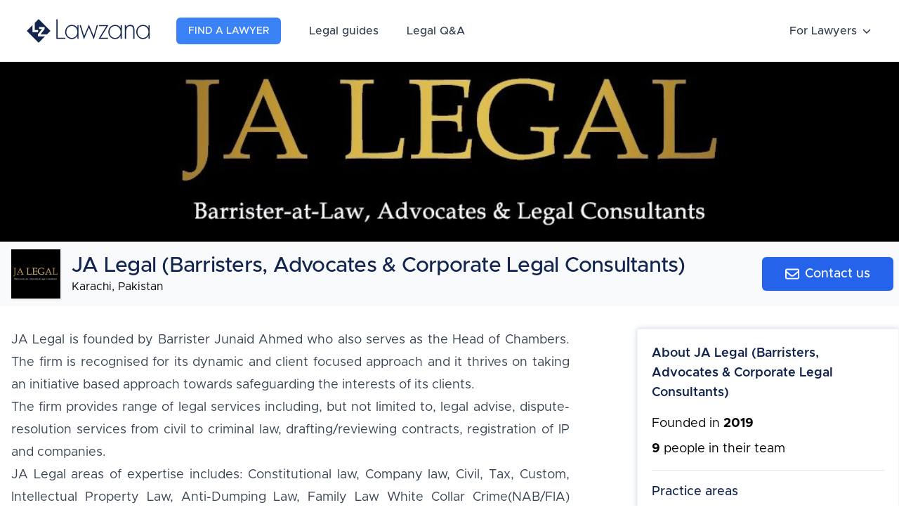

--- FILE ---
content_type: text/html; charset=UTF-8
request_url: https://lawzana.com/lawyer/ja-legal-barristers-advocates-corporate-legal-consultants/karachi
body_size: 37730
content:
<!DOCTYPE html>
<html lang="en">

<head>
    <meta charset="utf-8">
    <meta http-equiv="X-UA-Compatible" content="IE=edge">
    <meta name="viewport" content="width=device-width, initial-scale=1, shrink-to-fit=no">
    <meta name="description" content="JA Legal is founded by Barrister Junaid Ahmed who also serves as the Head of Chambers. The firm is recognised for its dynamic and client focused approach and it thrives on taking an initiative based a...">
    <link rel="icon" type="image/x-icon" href="/logo-square-150.png">
    <meta name="csrf-token" content="bI146pAUT4u4CCCIZzBfZpVTWRfvXtHIkmVaj6zo">

    <title>JA Legal (Barristers, Advocates &amp; Corporate Legal Consultants) - Legal services in Karachi, Pakistan</title>
    
    <style>
        [x-cloak]{display:none!important}.iti{display:block;width:100%!important}.border-3{border-width:3px}
/*! tailwindcss v3.2.4 | MIT License | https://tailwindcss.com*/*,:after,:before{border:0 solid #e5e7eb;box-sizing:border-box}:after,:before{--tw-content:""}html{-webkit-text-size-adjust:100%;font-feature-settings:normal;font-family:Metropolis,sans-serif;line-height:1.5;-moz-tab-size:4;-o-tab-size:4;tab-size:4}body{line-height:inherit;margin:0}hr{border-top-width:1px;color:inherit;height:0}abbr:where([title]){-webkit-text-decoration:underline dotted;text-decoration:underline dotted}h1,h2,h3,h4,h5,h6{font-size:inherit;font-weight:inherit}a{color:inherit;text-decoration:inherit}b,strong{font-weight:bolder}code,kbd,pre,samp{font-family:ui-monospace,SFMono-Regular,Menlo,Monaco,Consolas,Liberation Mono,Courier New,monospace;font-size:1em}small{font-size:80%}sub,sup{font-size:75%;line-height:0;position:relative;vertical-align:baseline}sub{bottom:-.25em}sup{top:-.5em}table{border-collapse:collapse;border-color:inherit;text-indent:0}button,input,optgroup,select,textarea{color:inherit;font-family:inherit;font-size:100%;font-weight:inherit;line-height:inherit;margin:0;padding:0}button,select{text-transform:none}[type=button],[type=reset],[type=submit],button{-webkit-appearance:button;background-color:transparent;background-image:none}:-moz-focusring{outline:auto}:-moz-ui-invalid{box-shadow:none}progress{vertical-align:baseline}::-webkit-inner-spin-button,::-webkit-outer-spin-button{height:auto}[type=search]{-webkit-appearance:textfield;outline-offset:-2px}::-webkit-search-decoration{-webkit-appearance:none}::-webkit-file-upload-button{-webkit-appearance:button;font:inherit}summary{display:list-item}blockquote,dd,dl,figure,h1,h2,h3,h4,h5,h6,hr,p,pre{margin:0}fieldset{margin:0}fieldset,legend{padding:0}menu,ol,ul{list-style:none;margin:0;padding:0}textarea{resize:vertical}input::-moz-placeholder,textarea::-moz-placeholder{color:#9ca3af;opacity:1}input::placeholder,textarea::placeholder{color:#9ca3af;opacity:1}[role=button],button{cursor:pointer}:disabled{cursor:default}audio,canvas,embed,iframe,img,object,svg,video{display:block;vertical-align:middle}img,video{height:auto;max-width:100%}[hidden]{display:none}[multiple],[type=date],[type=datetime-local],[type=email],[type=month],[type=number],[type=password],[type=search],[type=tel],[type=text],[type=time],[type=url],[type=week],select,textarea{--tw-shadow:0 0 #0000;-webkit-appearance:none;-moz-appearance:none;appearance:none;background-color:#fff;border-color:#6b7280;border-radius:0;border-width:1px;font-size:1rem;line-height:1.5rem;padding:.5rem .75rem}[multiple]:focus,[type=date]:focus,[type=datetime-local]:focus,[type=email]:focus,[type=month]:focus,[type=number]:focus,[type=password]:focus,[type=search]:focus,[type=tel]:focus,[type=text]:focus,[type=time]:focus,[type=url]:focus,[type=week]:focus,select:focus,textarea:focus{--tw-ring-inset:var(--tw-empty,/*!*/ /*!*/);--tw-ring-offset-width:0px;--tw-ring-offset-color:#fff;--tw-ring-color:#2563eb;--tw-ring-offset-shadow:var(--tw-ring-inset) 0 0 0 var(--tw-ring-offset-width) var(--tw-ring-offset-color);--tw-ring-shadow:var(--tw-ring-inset) 0 0 0 calc(1px + var(--tw-ring-offset-width)) var(--tw-ring-color);border-color:#2563eb;box-shadow:var(--tw-ring-offset-shadow),var(--tw-ring-shadow),var(--tw-shadow);outline:2px solid transparent;outline-offset:2px}input::-moz-placeholder,textarea::-moz-placeholder{color:#6b7280;opacity:1}input::placeholder,textarea::placeholder{color:#6b7280;opacity:1}::-webkit-datetime-edit-fields-wrapper{padding:0}::-webkit-date-and-time-value{min-height:1.5em}::-webkit-datetime-edit,::-webkit-datetime-edit-day-field,::-webkit-datetime-edit-hour-field,::-webkit-datetime-edit-meridiem-field,::-webkit-datetime-edit-millisecond-field,::-webkit-datetime-edit-minute-field,::-webkit-datetime-edit-month-field,::-webkit-datetime-edit-second-field,::-webkit-datetime-edit-year-field{padding-bottom:0;padding-top:0}select{background-image:url("data:image/svg+xml;charset=utf-8,%3Csvg xmlns='http://www.w3.org/2000/svg' fill='none' viewBox='0 0 20 20'%3E%3Cpath stroke='%236b7280' stroke-linecap='round' stroke-linejoin='round' stroke-width='1.5' d='m6 8 4 4 4-4'/%3E%3C/svg%3E");background-position:right .5rem center;background-repeat:no-repeat;background-size:1.5em 1.5em;padding-right:2.5rem;-webkit-print-color-adjust:exact;print-color-adjust:exact}[multiple]{background-image:none;background-position:0 0;background-repeat:unset;background-size:initial;padding-right:.75rem;-webkit-print-color-adjust:unset;print-color-adjust:unset}[type=checkbox],[type=radio]{--tw-shadow:0 0 #0000;-webkit-appearance:none;-moz-appearance:none;appearance:none;background-color:#fff;background-origin:border-box;border-color:#6b7280;border-width:1px;color:#2563eb;display:inline-block;flex-shrink:0;height:1rem;padding:0;-webkit-print-color-adjust:exact;print-color-adjust:exact;-webkit-user-select:none;-moz-user-select:none;user-select:none;vertical-align:middle;width:1rem}[type=checkbox]{border-radius:0}[type=radio]{border-radius:100%}[type=checkbox]:focus,[type=radio]:focus{--tw-ring-inset:var(--tw-empty,/*!*/ /*!*/);--tw-ring-offset-width:2px;--tw-ring-offset-color:#fff;--tw-ring-color:#2563eb;--tw-ring-offset-shadow:var(--tw-ring-inset) 0 0 0 var(--tw-ring-offset-width) var(--tw-ring-offset-color);--tw-ring-shadow:var(--tw-ring-inset) 0 0 0 calc(2px + var(--tw-ring-offset-width)) var(--tw-ring-color);box-shadow:var(--tw-ring-offset-shadow),var(--tw-ring-shadow),var(--tw-shadow);outline:2px solid transparent;outline-offset:2px}[type=checkbox]:checked,[type=radio]:checked{background-color:currentColor;background-position:50%;background-repeat:no-repeat;background-size:100% 100%;border-color:transparent}[type=checkbox]:checked{background-image:url("data:image/svg+xml;charset=utf-8,%3Csvg viewBox='0 0 16 16' fill='%23fff' xmlns='http://www.w3.org/2000/svg'%3E%3Cpath d='M12.207 4.793a1 1 0 0 1 0 1.414l-5 5a1 1 0 0 1-1.414 0l-2-2a1 1 0 0 1 1.414-1.414L6.5 9.086l4.293-4.293a1 1 0 0 1 1.414 0z'/%3E%3C/svg%3E")}[type=radio]:checked{background-image:url("data:image/svg+xml;charset=utf-8,%3Csvg viewBox='0 0 16 16' fill='%23fff' xmlns='http://www.w3.org/2000/svg'%3E%3Ccircle cx='8' cy='8' r='3'/%3E%3C/svg%3E")}[type=checkbox]:checked:focus,[type=checkbox]:checked:hover,[type=radio]:checked:focus,[type=radio]:checked:hover{background-color:currentColor;border-color:transparent}[type=checkbox]:indeterminate{background-color:currentColor;background-image:url("data:image/svg+xml;charset=utf-8,%3Csvg xmlns='http://www.w3.org/2000/svg' fill='none' viewBox='0 0 16 16'%3E%3Cpath stroke='%23fff' stroke-linecap='round' stroke-linejoin='round' stroke-width='2' d='M4 8h8'/%3E%3C/svg%3E");background-position:50%;background-repeat:no-repeat;background-size:100% 100%;border-color:transparent}[type=checkbox]:indeterminate:focus,[type=checkbox]:indeterminate:hover{background-color:currentColor;border-color:transparent}[type=file]{background:unset;border-color:inherit;border-radius:0;border-width:0;font-size:unset;line-height:inherit;padding:0}[type=file]:focus{outline:1px solid ButtonText;outline:1px auto -webkit-focus-ring-color}*,:after,:before{--tw-border-spacing-x:0;--tw-border-spacing-y:0;--tw-translate-x:0;--tw-translate-y:0;--tw-rotate:0;--tw-skew-x:0;--tw-skew-y:0;--tw-scale-x:1;--tw-scale-y:1;--tw-pan-x: ;--tw-pan-y: ;--tw-pinch-zoom: ;--tw-scroll-snap-strictness:proximity;--tw-ordinal: ;--tw-slashed-zero: ;--tw-numeric-figure: ;--tw-numeric-spacing: ;--tw-numeric-fraction: ;--tw-ring-inset: ;--tw-ring-offset-width:0px;--tw-ring-offset-color:#fff;--tw-ring-color:rgba(59,130,246,.5);--tw-ring-offset-shadow:0 0 #0000;--tw-ring-shadow:0 0 #0000;--tw-shadow:0 0 #0000;--tw-shadow-colored:0 0 #0000;--tw-blur: ;--tw-brightness: ;--tw-contrast: ;--tw-grayscale: ;--tw-hue-rotate: ;--tw-invert: ;--tw-saturate: ;--tw-sepia: ;--tw-drop-shadow: ;--tw-backdrop-blur: ;--tw-backdrop-brightness: ;--tw-backdrop-contrast: ;--tw-backdrop-grayscale: ;--tw-backdrop-hue-rotate: ;--tw-backdrop-invert: ;--tw-backdrop-opacity: ;--tw-backdrop-saturate: ;--tw-backdrop-sepia: }::backdrop{--tw-border-spacing-x:0;--tw-border-spacing-y:0;--tw-translate-x:0;--tw-translate-y:0;--tw-rotate:0;--tw-skew-x:0;--tw-skew-y:0;--tw-scale-x:1;--tw-scale-y:1;--tw-pan-x: ;--tw-pan-y: ;--tw-pinch-zoom: ;--tw-scroll-snap-strictness:proximity;--tw-ordinal: ;--tw-slashed-zero: ;--tw-numeric-figure: ;--tw-numeric-spacing: ;--tw-numeric-fraction: ;--tw-ring-inset: ;--tw-ring-offset-width:0px;--tw-ring-offset-color:#fff;--tw-ring-color:rgba(59,130,246,.5);--tw-ring-offset-shadow:0 0 #0000;--tw-ring-shadow:0 0 #0000;--tw-shadow:0 0 #0000;--tw-shadow-colored:0 0 #0000;--tw-blur: ;--tw-brightness: ;--tw-contrast: ;--tw-grayscale: ;--tw-hue-rotate: ;--tw-invert: ;--tw-saturate: ;--tw-sepia: ;--tw-drop-shadow: ;--tw-backdrop-blur: ;--tw-backdrop-brightness: ;--tw-backdrop-contrast: ;--tw-backdrop-grayscale: ;--tw-backdrop-hue-rotate: ;--tw-backdrop-invert: ;--tw-backdrop-opacity: ;--tw-backdrop-saturate: ;--tw-backdrop-sepia: }.container{width:100%}@media (min-width:640px){.container{max-width:640px}}@media (min-width:768px){.container{max-width:768px}}@media (min-width:1024px){.container{max-width:1024px}}@media (min-width:1280px){.container{max-width:1280px}}@media (min-width:1536px){.container{max-width:1536px}}.prose{color:var(--tw-prose-body);max-width:65ch}.prose :where(p):not(:where([class~=not-prose] *)){margin-bottom:1.25em;margin-top:1.25em}.prose :where([class~=lead]):not(:where([class~=not-prose] *)){color:var(--tw-prose-lead);font-size:1.25em;line-height:1.6;margin-bottom:1.2em;margin-top:1.2em}.prose :where(a):not(:where([class~=not-prose] *)){color:var(--tw-prose-links);font-weight:500;text-decoration:underline}.prose :where(strong):not(:where([class~=not-prose] *)){color:var(--tw-prose-bold);font-weight:600}.prose :where(a strong):not(:where([class~=not-prose] *)){color:inherit}.prose :where(blockquote strong):not(:where([class~=not-prose] *)){color:inherit}.prose :where(thead th strong):not(:where([class~=not-prose] *)){color:inherit}.prose :where(ol):not(:where([class~=not-prose] *)){list-style-type:decimal;margin-bottom:1.25em;margin-top:1.25em;padding-left:1.625em}.prose :where(ol[type=A]):not(:where([class~=not-prose] *)){list-style-type:upper-alpha}.prose :where(ol[type=a]):not(:where([class~=not-prose] *)){list-style-type:lower-alpha}.prose :where(ol[type=A s]):not(:where([class~=not-prose] *)){list-style-type:upper-alpha}.prose :where(ol[type=a s]):not(:where([class~=not-prose] *)){list-style-type:lower-alpha}.prose :where(ol[type=I]):not(:where([class~=not-prose] *)){list-style-type:upper-roman}.prose :where(ol[type=i]):not(:where([class~=not-prose] *)){list-style-type:lower-roman}.prose :where(ol[type=I s]):not(:where([class~=not-prose] *)){list-style-type:upper-roman}.prose :where(ol[type=i s]):not(:where([class~=not-prose] *)){list-style-type:lower-roman}.prose :where(ol[type="1"]):not(:where([class~=not-prose] *)){list-style-type:decimal}.prose :where(ul):not(:where([class~=not-prose] *)){list-style-type:disc;margin-bottom:1.25em;margin-top:1.25em;padding-left:1.625em}.prose :where(ol>li):not(:where([class~=not-prose] *))::marker{color:var(--tw-prose-counters);font-weight:400}.prose :where(ul>li):not(:where([class~=not-prose] *))::marker{color:var(--tw-prose-bullets)}.prose :where(hr):not(:where([class~=not-prose] *)){border-color:var(--tw-prose-hr);border-top-width:1px;margin-bottom:3em;margin-top:3em}.prose :where(blockquote):not(:where([class~=not-prose] *)){border-left-color:var(--tw-prose-quote-borders);border-left-width:.25rem;color:var(--tw-prose-quotes);font-style:italic;font-weight:500;margin-bottom:1.6em;margin-top:1.6em;padding-left:1em;quotes:"\201C""\201D""\2018""\2019"}.prose :where(blockquote p:first-of-type):not(:where([class~=not-prose] *)):before{content:open-quote}.prose :where(blockquote p:last-of-type):not(:where([class~=not-prose] *)):after{content:close-quote}.prose :where(h1):not(:where([class~=not-prose] *)){color:var(--tw-prose-headings);font-size:2.25em;font-weight:800;line-height:1.1111111;margin-bottom:.8888889em;margin-top:0}.prose :where(h1 strong):not(:where([class~=not-prose] *)){color:inherit;font-weight:900}.prose :where(h2):not(:where([class~=not-prose] *)){color:var(--tw-prose-headings);font-size:1.5em;font-weight:700;line-height:1.3333333;margin-bottom:1em;margin-top:2em}.prose :where(h2 strong):not(:where([class~=not-prose] *)){color:inherit;font-weight:800}.prose :where(h3):not(:where([class~=not-prose] *)){color:var(--tw-prose-headings);font-size:1.25em;font-weight:600;line-height:1.6;margin-bottom:.6em;margin-top:1.6em}.prose :where(h3 strong):not(:where([class~=not-prose] *)){color:inherit;font-weight:700}.prose :where(h4):not(:where([class~=not-prose] *)){color:var(--tw-prose-headings);font-weight:600;line-height:1.5;margin-bottom:.5em;margin-top:1.5em}.prose :where(h4 strong):not(:where([class~=not-prose] *)){color:inherit;font-weight:700}.prose :where(img):not(:where([class~=not-prose] *)){margin-bottom:2em;margin-top:2em}.prose :where(figure>*):not(:where([class~=not-prose] *)){margin-bottom:0;margin-top:0}.prose :where(figcaption):not(:where([class~=not-prose] *)){color:var(--tw-prose-captions);font-size:.875em;line-height:1.4285714;margin-top:.8571429em}.prose :where(code):not(:where([class~=not-prose] *)){color:var(--tw-prose-code);font-size:.875em;font-weight:600}.prose :where(code):not(:where([class~=not-prose] *)):before{content:"`"}.prose :where(code):not(:where([class~=not-prose] *)):after{content:"`"}.prose :where(a code):not(:where([class~=not-prose] *)){color:inherit}.prose :where(h1 code):not(:where([class~=not-prose] *)){color:inherit}.prose :where(h2 code):not(:where([class~=not-prose] *)){color:inherit;font-size:.875em}.prose :where(h3 code):not(:where([class~=not-prose] *)){color:inherit;font-size:.9em}.prose :where(h4 code):not(:where([class~=not-prose] *)){color:inherit}.prose :where(blockquote code):not(:where([class~=not-prose] *)){color:inherit}.prose :where(thead th code):not(:where([class~=not-prose] *)){color:inherit}.prose :where(pre):not(:where([class~=not-prose] *)){background-color:var(--tw-prose-pre-bg);border-radius:.375rem;color:var(--tw-prose-pre-code);font-size:.875em;font-weight:400;line-height:1.7142857;margin-bottom:1.7142857em;margin-top:1.7142857em;overflow-x:auto;padding:.8571429em 1.1428571em}.prose :where(pre code):not(:where([class~=not-prose] *)){background-color:transparent;border-radius:0;border-width:0;color:inherit;font-family:inherit;font-size:inherit;font-weight:inherit;line-height:inherit;padding:0}.prose :where(pre code):not(:where([class~=not-prose] *)):before{content:none}.prose :where(pre code):not(:where([class~=not-prose] *)):after{content:none}.prose :where(table):not(:where([class~=not-prose] *)){font-size:.875em;line-height:1.7142857;margin-bottom:2em;margin-top:2em;table-layout:auto;text-align:left;width:100%}.prose :where(thead):not(:where([class~=not-prose] *)){border-bottom-color:var(--tw-prose-th-borders);border-bottom-width:1px}.prose :where(thead th):not(:where([class~=not-prose] *)){color:var(--tw-prose-headings);font-weight:600;padding-bottom:.5714286em;padding-left:.5714286em;padding-right:.5714286em;vertical-align:bottom}.prose :where(tbody tr):not(:where([class~=not-prose] *)){border-bottom-color:var(--tw-prose-td-borders);border-bottom-width:1px}.prose :where(tbody tr:last-child):not(:where([class~=not-prose] *)){border-bottom-width:0}.prose :where(tbody td):not(:where([class~=not-prose] *)){vertical-align:baseline}.prose :where(tfoot):not(:where([class~=not-prose] *)){border-top-color:var(--tw-prose-th-borders);border-top-width:1px}.prose :where(tfoot td):not(:where([class~=not-prose] *)){vertical-align:top}.prose{--tw-prose-body:#374151;--tw-prose-headings:#111827;--tw-prose-lead:#4b5563;--tw-prose-links:#111827;--tw-prose-bold:#111827;--tw-prose-counters:#6b7280;--tw-prose-bullets:#d1d5db;--tw-prose-hr:#e5e7eb;--tw-prose-quotes:#111827;--tw-prose-quote-borders:#e5e7eb;--tw-prose-captions:#6b7280;--tw-prose-code:#111827;--tw-prose-pre-code:#e5e7eb;--tw-prose-pre-bg:#1f2937;--tw-prose-th-borders:#d1d5db;--tw-prose-td-borders:#e5e7eb;--tw-prose-invert-body:#d1d5db;--tw-prose-invert-headings:#fff;--tw-prose-invert-lead:#9ca3af;--tw-prose-invert-links:#fff;--tw-prose-invert-bold:#fff;--tw-prose-invert-counters:#9ca3af;--tw-prose-invert-bullets:#4b5563;--tw-prose-invert-hr:#374151;--tw-prose-invert-quotes:#f3f4f6;--tw-prose-invert-quote-borders:#374151;--tw-prose-invert-captions:#9ca3af;--tw-prose-invert-code:#fff;--tw-prose-invert-pre-code:#d1d5db;--tw-prose-invert-pre-bg:rgba(0,0,0,.5);--tw-prose-invert-th-borders:#4b5563;--tw-prose-invert-td-borders:#374151;font-size:1rem;line-height:1.75}.prose :where(video):not(:where([class~=not-prose] *)){margin-bottom:2em;margin-top:2em}.prose :where(figure):not(:where([class~=not-prose] *)){margin-bottom:2em;margin-top:2em}.prose :where(li):not(:where([class~=not-prose] *)){margin-bottom:.5em;margin-top:.5em}.prose :where(ol>li):not(:where([class~=not-prose] *)){padding-left:.375em}.prose :where(ul>li):not(:where([class~=not-prose] *)){padding-left:.375em}.prose :where(.prose>ul>li p):not(:where([class~=not-prose] *)){margin-bottom:.75em;margin-top:.75em}.prose :where(.prose>ul>li>:first-child):not(:where([class~=not-prose] *)){margin-top:1.25em}.prose :where(.prose>ul>li>:last-child):not(:where([class~=not-prose] *)){margin-bottom:1.25em}.prose :where(.prose>ol>li>:first-child):not(:where([class~=not-prose] *)){margin-top:1.25em}.prose :where(.prose>ol>li>:last-child):not(:where([class~=not-prose] *)){margin-bottom:1.25em}.prose :where(ul ul,ul ol,ol ul,ol ol):not(:where([class~=not-prose] *)){margin-bottom:.75em;margin-top:.75em}.prose :where(hr+*):not(:where([class~=not-prose] *)){margin-top:0}.prose :where(h2+*):not(:where([class~=not-prose] *)){margin-top:0}.prose :where(h3+*):not(:where([class~=not-prose] *)){margin-top:0}.prose :where(h4+*):not(:where([class~=not-prose] *)){margin-top:0}.prose :where(thead th:first-child):not(:where([class~=not-prose] *)){padding-left:0}.prose :where(thead th:last-child):not(:where([class~=not-prose] *)){padding-right:0}.prose :where(tbody td,tfoot td):not(:where([class~=not-prose] *)){padding:.5714286em}.prose :where(tbody td:first-child,tfoot td:first-child):not(:where([class~=not-prose] *)){padding-left:0}.prose :where(tbody td:last-child,tfoot td:last-child):not(:where([class~=not-prose] *)){padding-right:0}.prose :where(.prose>:first-child):not(:where([class~=not-prose] *)){margin-top:0}.prose :where(.prose>:last-child):not(:where([class~=not-prose] *)){margin-bottom:0}.prose-lg{font-size:1.125rem;line-height:1.7777778}.prose-lg :where(p):not(:where([class~=not-prose] *)){margin-bottom:1.3333333em;margin-top:1.3333333em}.prose-lg :where([class~=lead]):not(:where([class~=not-prose] *)){font-size:1.2222222em;line-height:1.4545455;margin-bottom:1.0909091em;margin-top:1.0909091em}.prose-lg :where(blockquote):not(:where([class~=not-prose] *)){margin-bottom:1.6666667em;margin-top:1.6666667em;padding-left:1em}.prose-lg :where(h1):not(:where([class~=not-prose] *)){font-size:2.6666667em;line-height:1;margin-bottom:.8333333em;margin-top:0}.prose-lg :where(h2):not(:where([class~=not-prose] *)){font-size:1.6666667em;line-height:1.3333333;margin-bottom:1.0666667em;margin-top:1.8666667em}.prose-lg :where(h3):not(:where([class~=not-prose] *)){font-size:1.3333333em;line-height:1.5;margin-bottom:.6666667em;margin-top:1.6666667em}.prose-lg :where(h4):not(:where([class~=not-prose] *)){line-height:1.5555556;margin-bottom:.4444444em;margin-top:1.7777778em}.prose-lg :where(img):not(:where([class~=not-prose] *)){margin-bottom:1.7777778em;margin-top:1.7777778em}.prose-lg :where(video):not(:where([class~=not-prose] *)){margin-bottom:1.7777778em;margin-top:1.7777778em}.prose-lg :where(figure):not(:where([class~=not-prose] *)){margin-bottom:1.7777778em;margin-top:1.7777778em}.prose-lg :where(figure>*):not(:where([class~=not-prose] *)){margin-bottom:0;margin-top:0}.prose-lg :where(figcaption):not(:where([class~=not-prose] *)){font-size:.8888889em;line-height:1.5;margin-top:1em}.prose-lg :where(code):not(:where([class~=not-prose] *)){font-size:.8888889em}.prose-lg :where(h2 code):not(:where([class~=not-prose] *)){font-size:.8666667em}.prose-lg :where(h3 code):not(:where([class~=not-prose] *)){font-size:.875em}.prose-lg :where(pre):not(:where([class~=not-prose] *)){border-radius:.375rem;font-size:.8888889em;line-height:1.75;margin-bottom:2em;margin-top:2em;padding:1em 1.5em}.prose-lg :where(ol):not(:where([class~=not-prose] *)){margin-bottom:1.3333333em;margin-top:1.3333333em;padding-left:1.5555556em}.prose-lg :where(ul):not(:where([class~=not-prose] *)){margin-bottom:1.3333333em;margin-top:1.3333333em;padding-left:1.5555556em}.prose-lg :where(li):not(:where([class~=not-prose] *)){margin-bottom:.6666667em;margin-top:.6666667em}.prose-lg :where(ol>li):not(:where([class~=not-prose] *)){padding-left:.4444444em}.prose-lg :where(ul>li):not(:where([class~=not-prose] *)){padding-left:.4444444em}.prose-lg :where(.prose-lg>ul>li p):not(:where([class~=not-prose] *)){margin-bottom:.8888889em;margin-top:.8888889em}.prose-lg :where(.prose-lg>ul>li>:first-child):not(:where([class~=not-prose] *)){margin-top:1.3333333em}.prose-lg :where(.prose-lg>ul>li>:last-child):not(:where([class~=not-prose] *)){margin-bottom:1.3333333em}.prose-lg :where(.prose-lg>ol>li>:first-child):not(:where([class~=not-prose] *)){margin-top:1.3333333em}.prose-lg :where(.prose-lg>ol>li>:last-child):not(:where([class~=not-prose] *)){margin-bottom:1.3333333em}.prose-lg :where(ul ul,ul ol,ol ul,ol ol):not(:where([class~=not-prose] *)){margin-bottom:.8888889em;margin-top:.8888889em}.prose-lg :where(hr):not(:where([class~=not-prose] *)){margin-bottom:3.1111111em;margin-top:3.1111111em}.prose-lg :where(hr+*):not(:where([class~=not-prose] *)){margin-top:0}.prose-lg :where(h2+*):not(:where([class~=not-prose] *)){margin-top:0}.prose-lg :where(h3+*):not(:where([class~=not-prose] *)){margin-top:0}.prose-lg :where(h4+*):not(:where([class~=not-prose] *)){margin-top:0}.prose-lg :where(table):not(:where([class~=not-prose] *)){font-size:.8888889em;line-height:1.5}.prose-lg :where(thead th):not(:where([class~=not-prose] *)){padding-bottom:.75em;padding-left:.75em;padding-right:.75em}.prose-lg :where(thead th:first-child):not(:where([class~=not-prose] *)){padding-left:0}.prose-lg :where(thead th:last-child):not(:where([class~=not-prose] *)){padding-right:0}.prose-lg :where(tbody td,tfoot td):not(:where([class~=not-prose] *)){padding:.75em}.prose-lg :where(tbody td:first-child,tfoot td:first-child):not(:where([class~=not-prose] *)){padding-left:0}.prose-lg :where(tbody td:last-child,tfoot td:last-child):not(:where([class~=not-prose] *)){padding-right:0}.prose-lg :where(.prose-lg>:first-child):not(:where([class~=not-prose] *)){margin-top:0}.prose-lg :where(.prose-lg>:last-child):not(:where([class~=not-prose] *)){margin-bottom:0}.prose-slate{--tw-prose-body:#334155;--tw-prose-headings:#0f172a;--tw-prose-lead:#475569;--tw-prose-links:#0f172a;--tw-prose-bold:#0f172a;--tw-prose-counters:#64748b;--tw-prose-bullets:#cbd5e1;--tw-prose-hr:#e2e8f0;--tw-prose-quotes:#0f172a;--tw-prose-quote-borders:#e2e8f0;--tw-prose-captions:#64748b;--tw-prose-code:#0f172a;--tw-prose-pre-code:#e2e8f0;--tw-prose-pre-bg:#1e293b;--tw-prose-th-borders:#cbd5e1;--tw-prose-td-borders:#e2e8f0;--tw-prose-invert-body:#cbd5e1;--tw-prose-invert-headings:#fff;--tw-prose-invert-lead:#94a3b8;--tw-prose-invert-links:#fff;--tw-prose-invert-bold:#fff;--tw-prose-invert-counters:#94a3b8;--tw-prose-invert-bullets:#475569;--tw-prose-invert-hr:#334155;--tw-prose-invert-quotes:#f1f5f9;--tw-prose-invert-quote-borders:#334155;--tw-prose-invert-captions:#94a3b8;--tw-prose-invert-code:#fff;--tw-prose-invert-pre-code:#cbd5e1;--tw-prose-invert-pre-bg:rgba(0,0,0,.5);--tw-prose-invert-th-borders:#475569;--tw-prose-invert-td-borders:#334155}.prose-blue{--tw-prose-links:#2563eb;--tw-prose-invert-links:#3b82f6}.prose table{display:block;overflow-x:auto;width:100%}.sr-only{clip:rect(0,0,0,0);border-width:0;height:1px;margin:-1px;overflow:hidden;padding:0;position:absolute;white-space:nowrap;width:1px}.pointer-events-none{pointer-events:none}.visible{visibility:visible}.collapse{visibility:collapse}.static{position:static}.fixed{position:fixed}.absolute{position:absolute}.relative{position:relative}.sticky{position:sticky}.inset-0{bottom:0;left:0;right:0;top:0}.-inset-1{bottom:-.25rem;left:-.25rem;right:-.25rem;top:-.25rem}.inset-x-0{left:0;right:0}.inset-y-0{bottom:0;top:0}.top-8{top:2rem}.right-8{right:2rem}.bottom-0{bottom:0}.left-0{left:0}.right-0{right:0}.left-6{left:1.5rem}.right-6{right:1.5rem}.-top-40{top:-10rem}.-right-32{right:-8rem}.-bottom-40{bottom:-10rem}.-left-32{left:-8rem}.top-full{top:100%}.top-0{top:0}.-top-1{top:-.25rem}.-right-1{right:-.25rem}.top-4{top:1rem}.left-4{left:1rem}.bottom-3{bottom:.75rem}.top-20{top:5rem}.top-\[140px\]{top:140px}.-top-0\.5{top:-.125rem}.-top-0{top:0}.bottom-6{bottom:1.5rem}.-top-24{top:-6rem}.-left-24{left:-6rem}.-bottom-32{bottom:-8rem}.left-20{left:5rem}.right-4{right:1rem}.-bottom-12{bottom:-3rem}.bottom-8{bottom:2rem}.right-3{right:.75rem}.top-3{top:.75rem}.-top-4{top:-1rem}.left-1\/2{left:50%}.-bottom-4{bottom:-1rem}.-right-4{right:-1rem}.-left-4{left:-1rem}.top-1\/4{top:25%}.left-1\/4{left:25%}.bottom-1\/4{bottom:25%}.right-1\/4{right:25%}.-bottom-1{bottom:-.25rem}.z-50{z-index:50}.z-40{z-index:40}.z-10{z-index:10}.z-30{z-index:30}.z-20{z-index:20}.-z-10{z-index:-10}.z-0{z-index:0}.order-1{order:1}.order-2{order:2}.col-span-3{grid-column:span 3/span 3}.col-span-6{grid-column:span 6/span 6}.m-3{margin:.75rem}.-m-3{margin:-.75rem}.m-0{margin:0}.mx-auto{margin-left:auto;margin-right:auto}.mx-3{margin-left:.75rem;margin-right:.75rem}.my-2{margin-bottom:.5rem;margin-top:.5rem}.mx-1{margin-left:.25rem;margin-right:.25rem}.-my-2{margin-bottom:-.5rem;margin-top:-.5rem}.-mx-4{margin-left:-1rem;margin-right:-1rem}.my-4{margin-bottom:1rem;margin-top:1rem}.my-3{margin-bottom:.75rem;margin-top:.75rem}.my-8{margin-bottom:2rem;margin-top:2rem}.mx-2{margin-left:.5rem;margin-right:.5rem}.my-5{margin-bottom:1.25rem;margin-top:1.25rem}.-mx-2{margin-left:-.5rem;margin-right:-.5rem}.mx-4{margin-left:1rem;margin-right:1rem}.mb-8{margin-bottom:2rem}.mb-4{margin-bottom:1rem}.mb-2{margin-bottom:.5rem}.mt-1{margin-top:.25rem}.mb-1{margin-bottom:.25rem}.mt-2{margin-top:.5rem}.mt-8{margin-top:2rem}.mb-6{margin-bottom:1.5rem}.ml-3{margin-left:.75rem}.ml-2{margin-left:.5rem}.mt-6{margin-top:1.5rem}.mb-10{margin-bottom:2.5rem}.mr-3{margin-right:.75rem}.ml-auto{margin-left:auto}.mb-3{margin-bottom:.75rem}.ml-1{margin-left:.25rem}.mt-0\.5{margin-top:.125rem}.mr-1{margin-right:.25rem}.mt-0{margin-top:0}.mr-2{margin-right:.5rem}.ml-4{margin-left:1rem}.mt-3{margin-top:.75rem}.mt-12{margin-top:3rem}.mr-auto{margin-right:auto}.mt-4{margin-top:1rem}.-mr-2{margin-right:-.5rem}.mt-5{margin-top:1.25rem}.-mt-5{margin-top:-1.25rem}.mr-1\.5{margin-right:.375rem}.mr-0{margin-right:0}.mt-auto{margin-top:auto}.mb-20{margin-bottom:5rem}.mt-16{margin-top:4rem}.mb-5{margin-bottom:1.25rem}.mb-16{margin-bottom:4rem}.-mt-20{margin-top:-5rem}.mb-12{margin-bottom:3rem}.mb-14{margin-bottom:3.5rem}.-mt-6{margin-top:-1.5rem}.mt-10{margin-top:2.5rem}.mr-4{margin-right:1rem}.ml-6{margin-left:1.5rem}.mr-6{margin-right:1.5rem}.mb-0{margin-bottom:0}.-ml-px{margin-left:-1px}.block{display:block}.inline-block{display:inline-block}.inline{display:inline}.flex{display:flex}.inline-flex{display:inline-flex}.table{display:table}.flow-root{display:flow-root}.grid{display:grid}.hidden{display:none}.aspect-video{aspect-ratio:16/9}.h-8{height:2rem}.h-5{height:1.25rem}.h-4{height:1rem}.h-12{height:3rem}.h-6{height:1.5rem}.h-\[58px\]{height:58px}.h-\[110px\]{height:110px}.h-14{height:3.5rem}.h-full{height:100%}.h-80{height:20rem}.h-32{height:8rem}.h-16{height:4rem}.h-2{height:.5rem}.h-3{height:.75rem}.h-20{height:5rem}.h-screen{height:100vh}.h-10{height:2.5rem}.h-48{height:12rem}.h-2\.5{height:.625rem}.h-0\.5{height:.125rem}.h-0{height:0}.h-96{height:24rem}.h-56{height:14rem}.h-24{height:6rem}.h-9{height:2.25rem}.h-7{height:1.75rem}.h-fit{height:-moz-fit-content;height:fit-content}.h-60{height:15rem}.h-64{height:16rem}.max-h-\[66px\]{max-height:66px}.max-h-64{max-height:16rem}.max-h-full{max-height:100%}.max-h-60{max-height:15rem}.max-h-\[2000px\]{max-height:2000px}.max-h-96{max-height:24rem}.max-h-\[400px\]{max-height:400px}.min-h-screen{min-height:100vh}.min-h-\[180px\]{min-height:180px}.min-h-\[14px\]{min-height:14px}.min-h-full{min-height:100%}.min-h-\[100px\]{min-height:100px}.min-h-\[600px\]{min-height:600px}.w-8{width:2rem}.w-full{width:100%}.w-32{width:8rem}.w-64{width:16rem}.w-5{width:1.25rem}.w-4{width:1rem}.w-12{width:3rem}.w-6{width:1.5rem}.w-1{width:.25rem}.w-14{width:3.5rem}.w-80{width:20rem}.w-16{width:4rem}.w-2{width:.5rem}.w-auto{width:auto}.w-3{width:.75rem}.w-1\/2{width:50%}.w-0{width:0}.w-10{width:2.5rem}.w-2\/5{width:40%}.w-3\/5{width:60%}.w-20{width:5rem}.w-48{width:12rem}.w-24{width:6rem}.w-96{width:24rem}.w-\[calc\(100\%-4rem\)\]{width:calc(100% - 4rem)}.w-9{width:2.25rem}.w-7{width:1.75rem}.w-56{width:14rem}.min-w-\[50px\]{min-width:50px}.min-w-full{min-width:100%}.min-w-0{min-width:0}.max-w-7xl{max-width:80rem}.max-w-4xl{max-width:56rem}.max-w-\[80\%\]{max-width:80%}.max-w-\[100px\]{max-width:100px}.max-w-lg{max-width:32rem}.max-w-md{max-width:28rem}.max-w-6xl{max-width:72rem}.max-w-none{max-width:none}.max-w-2xl{max-width:42rem}.max-w-full{max-width:100%}.max-w-3xl{max-width:48rem}.max-w-5xl{max-width:64rem}.max-w-screen-2xl{max-width:1536px}.flex-1{flex:1 1 0%}.flex-shrink-0,.shrink-0{flex-shrink:0}.flex-grow,.grow{flex-grow:1}.border-collapse{border-collapse:collapse}.origin-top-right{transform-origin:top right}.translate-y-4{--tw-translate-y:1rem}.translate-y-0,.translate-y-4{transform:translate(var(--tw-translate-x),var(--tw-translate-y)) rotate(var(--tw-rotate)) skewX(var(--tw-skew-x)) skewY(var(--tw-skew-y)) scaleX(var(--tw-scale-x)) scaleY(var(--tw-scale-y))}.translate-y-0{--tw-translate-y:0px}.-translate-y-1{--tw-translate-y:-0.25rem}.-translate-y-1,.translate-x-1\/2{transform:translate(var(--tw-translate-x),var(--tw-translate-y)) rotate(var(--tw-rotate)) skewX(var(--tw-skew-x)) skewY(var(--tw-skew-y)) scaleX(var(--tw-scale-x)) scaleY(var(--tw-scale-y))}.translate-x-1\/2{--tw-translate-x:50%}.-translate-x-1\/2{--tw-translate-x:-50%}.-translate-x-1\/2,.rotate-180{transform:translate(var(--tw-translate-x),var(--tw-translate-y)) rotate(var(--tw-rotate)) skewX(var(--tw-skew-x)) skewY(var(--tw-skew-y)) scaleX(var(--tw-scale-x)) scaleY(var(--tw-scale-y))}.rotate-180{--tw-rotate:180deg}.rotate-3{--tw-rotate:3deg}.rotate-2,.rotate-3{transform:translate(var(--tw-translate-x),var(--tw-translate-y)) rotate(var(--tw-rotate)) skewX(var(--tw-skew-x)) skewY(var(--tw-skew-y)) scaleX(var(--tw-scale-x)) scaleY(var(--tw-scale-y))}.rotate-2{--tw-rotate:2deg}.scale-95{--tw-scale-x:.95;--tw-scale-y:.95}.scale-100,.scale-95{transform:translate(var(--tw-translate-x),var(--tw-translate-y)) rotate(var(--tw-rotate)) skewX(var(--tw-skew-x)) skewY(var(--tw-skew-y)) scaleX(var(--tw-scale-x)) scaleY(var(--tw-scale-y))}.scale-100{--tw-scale-x:1;--tw-scale-y:1}.scale-x-\[-1\]{--tw-scale-x:-1}.scale-x-\[-1\],.transform{transform:translate(var(--tw-translate-x),var(--tw-translate-y)) rotate(var(--tw-rotate)) skewX(var(--tw-skew-x)) skewY(var(--tw-skew-y)) scaleX(var(--tw-scale-x)) scaleY(var(--tw-scale-y))}.animate-pulse{animation:pulse 2s cubic-bezier(.4,0,.6,1) infinite}.animate-bounce{animation:bounce 1s infinite}.animate-spin{animation:spin 1s linear infinite}.cursor-pointer{cursor:pointer}.cursor-not-allowed{cursor:not-allowed}.cursor-default{cursor:default}.resize-none{resize:none}.list-inside{list-style-position:inside}.list-disc{list-style-type:disc}.list-decimal{list-style-type:decimal}.appearance-none{-webkit-appearance:none;-moz-appearance:none;appearance:none}.grid-cols-1{grid-template-columns:repeat(1,minmax(0,1fr))}.grid-cols-2{grid-template-columns:repeat(2,minmax(0,1fr))}.grid-cols-6{grid-template-columns:repeat(6,minmax(0,1fr))}.flex-row{flex-direction:row}.flex-col{flex-direction:column}.flex-wrap{flex-wrap:wrap}.content-center{align-content:center}.items-start{align-items:flex-start}.items-end{align-items:flex-end}.items-center{align-items:center}.items-stretch{align-items:stretch}.justify-start{justify-content:flex-start}.justify-end{justify-content:flex-end}.justify-center{justify-content:center}.justify-between{justify-content:space-between}.justify-around{justify-content:space-around}.justify-items-center{justify-items:center}.gap-6{gap:1.5rem}.gap-2{gap:.5rem}.gap-4{gap:1rem}.gap-1{gap:.25rem}.gap-3{gap:.75rem}.gap-8{gap:2rem}.gap-7{gap:1.75rem}.gap-12{gap:3rem}.gap-5{gap:1.25rem}.gap-16{gap:4rem}.gap-y-10{row-gap:2.5rem}.gap-x-3{-moz-column-gap:.75rem;column-gap:.75rem}.gap-x-20{-moz-column-gap:5rem;column-gap:5rem}.gap-y-8{row-gap:2rem}.gap-x-8{-moz-column-gap:2rem;column-gap:2rem}.space-y-4>:not([hidden])~:not([hidden]){--tw-space-y-reverse:0;margin-bottom:calc(1rem*var(--tw-space-y-reverse));margin-top:calc(1rem*(1 - var(--tw-space-y-reverse)))}.space-y-3>:not([hidden])~:not([hidden]){--tw-space-y-reverse:0;margin-bottom:calc(.75rem*var(--tw-space-y-reverse));margin-top:calc(.75rem*(1 - var(--tw-space-y-reverse)))}.space-y-6>:not([hidden])~:not([hidden]){--tw-space-y-reverse:0;margin-bottom:calc(1.5rem*var(--tw-space-y-reverse));margin-top:calc(1.5rem*(1 - var(--tw-space-y-reverse)))}.space-y-1>:not([hidden])~:not([hidden]){--tw-space-y-reverse:0;margin-bottom:calc(.25rem*var(--tw-space-y-reverse));margin-top:calc(.25rem*(1 - var(--tw-space-y-reverse)))}.space-y-8>:not([hidden])~:not([hidden]){--tw-space-y-reverse:0;margin-bottom:calc(2rem*var(--tw-space-y-reverse));margin-top:calc(2rem*(1 - var(--tw-space-y-reverse)))}.space-y-5>:not([hidden])~:not([hidden]){--tw-space-y-reverse:0;margin-bottom:calc(1.25rem*var(--tw-space-y-reverse));margin-top:calc(1.25rem*(1 - var(--tw-space-y-reverse)))}.space-x-3>:not([hidden])~:not([hidden]){--tw-space-x-reverse:0;margin-left:calc(.75rem*(1 - var(--tw-space-x-reverse)));margin-right:calc(.75rem*var(--tw-space-x-reverse))}.space-y-10>:not([hidden])~:not([hidden]){--tw-space-y-reverse:0;margin-bottom:calc(2.5rem*var(--tw-space-y-reverse));margin-top:calc(2.5rem*(1 - var(--tw-space-y-reverse)))}.space-y-2>:not([hidden])~:not([hidden]){--tw-space-y-reverse:0;margin-bottom:calc(.5rem*var(--tw-space-y-reverse));margin-top:calc(.5rem*(1 - var(--tw-space-y-reverse)))}.space-x-2>:not([hidden])~:not([hidden]){--tw-space-x-reverse:0;margin-left:calc(.5rem*(1 - var(--tw-space-x-reverse)));margin-right:calc(.5rem*var(--tw-space-x-reverse))}.space-x-1>:not([hidden])~:not([hidden]){--tw-space-x-reverse:0;margin-left:calc(.25rem*(1 - var(--tw-space-x-reverse)));margin-right:calc(.25rem*var(--tw-space-x-reverse))}.space-x-6>:not([hidden])~:not([hidden]){--tw-space-x-reverse:0;margin-left:calc(1.5rem*(1 - var(--tw-space-x-reverse)));margin-right:calc(1.5rem*var(--tw-space-x-reverse))}.space-x-4>:not([hidden])~:not([hidden]){--tw-space-x-reverse:0;margin-left:calc(1rem*(1 - var(--tw-space-x-reverse)));margin-right:calc(1rem*var(--tw-space-x-reverse))}.space-y-12>:not([hidden])~:not([hidden]){--tw-space-y-reverse:0;margin-bottom:calc(3rem*var(--tw-space-y-reverse));margin-top:calc(3rem*(1 - var(--tw-space-y-reverse)))}.divide-y>:not([hidden])~:not([hidden]){--tw-divide-y-reverse:0;border-bottom-width:calc(1px*var(--tw-divide-y-reverse));border-top-width:calc(1px*(1 - var(--tw-divide-y-reverse)))}.divide-y-2>:not([hidden])~:not([hidden]){--tw-divide-y-reverse:0;border-bottom-width:calc(2px*var(--tw-divide-y-reverse));border-top-width:calc(2px*(1 - var(--tw-divide-y-reverse)))}.divide-gray-200>:not([hidden])~:not([hidden]){--tw-divide-opacity:1;border-color:rgb(229 231 235/var(--tw-divide-opacity))}.overflow-auto{overflow:auto}.overflow-hidden{overflow:hidden}.overflow-x-auto{overflow-x:auto}.overflow-y-auto{overflow-y:auto}.truncate{overflow:hidden;text-overflow:ellipsis}.truncate,.whitespace-nowrap{white-space:nowrap}.whitespace-pre-wrap{white-space:pre-wrap}.break-all{word-break:break-all}.rounded-lg{border-radius:.5rem}.rounded-xl{border-radius:.75rem}.rounded-md{border-radius:.375rem}.rounded{border-radius:.25rem}.rounded-2xl{border-radius:1rem}.rounded-full{border-radius:9999px}.rounded-none{border-radius:0}.rounded-3xl{border-radius:1.5rem}.rounded-l-md{border-bottom-left-radius:.375rem;border-top-left-radius:.375rem}.rounded-r-md{border-bottom-right-radius:.375rem;border-top-right-radius:.375rem}.rounded-b-2xl{border-bottom-left-radius:1rem;border-bottom-right-radius:1rem}.rounded-b-lg{border-bottom-left-radius:.5rem;border-bottom-right-radius:.5rem}.rounded-tl-none{border-top-left-radius:0}.rounded-tr-none{border-top-right-radius:0}.border{border-width:1px}.border-2{border-width:2px}.border-0{border-width:0}.border-y{border-top-width:1px}.border-b,.border-y{border-bottom-width:1px}.border-t{border-top-width:1px}.border-l-2{border-left-width:2px}.border-r{border-right-width:1px}.border-r-0{border-right-width:0}.border-l-4{border-left-width:4px}.border-gray-200{--tw-border-opacity:1;border-color:rgb(229 231 235/var(--tw-border-opacity))}.border-blue-100{--tw-border-opacity:1;border-color:rgb(219 234 254/var(--tw-border-opacity))}.border-gray-300{--tw-border-opacity:1;border-color:rgb(209 213 219/var(--tw-border-opacity))}.border-purple-100{--tw-border-opacity:1;border-color:rgb(243 232 255/var(--tw-border-opacity))}.border-transparent{border-color:transparent}.border-blue-200{--tw-border-opacity:1;border-color:rgb(191 219 254/var(--tw-border-opacity))}.border-white\/20{border-color:hsla(0,0%,100%,.2)}.border-red-100{--tw-border-opacity:1;border-color:rgb(254 226 226/var(--tw-border-opacity))}.border-yellow-100{--tw-border-opacity:1;border-color:rgb(254 249 195/var(--tw-border-opacity))}.border-gray-700{--tw-border-opacity:1;border-color:rgb(55 65 81/var(--tw-border-opacity))}.border-gray-400{--tw-border-opacity:1;border-color:rgb(156 163 175/var(--tw-border-opacity))}.border-teal-100{--tw-border-opacity:1;border-color:rgb(204 251 241/var(--tw-border-opacity))}.border-gray-100{--tw-border-opacity:1;border-color:rgb(243 244 246/var(--tw-border-opacity))}.border-red-200{--tw-border-opacity:1;border-color:rgb(254 202 202/var(--tw-border-opacity))}.border-yellow-300{--tw-border-opacity:1;border-color:rgb(253 224 71/var(--tw-border-opacity))}.border-yellow-200{--tw-border-opacity:1;border-color:rgb(254 240 138/var(--tw-border-opacity))}.border-red-500{--tw-border-opacity:1;border-color:rgb(239 68 68/var(--tw-border-opacity))}.border-green-200{--tw-border-opacity:1;border-color:rgb(187 247 208/var(--tw-border-opacity))}.border-teal-200{--tw-border-opacity:1;border-color:rgb(153 246 228/var(--tw-border-opacity))}.border-teal-600{--tw-border-opacity:1;border-color:rgb(13 148 136/var(--tw-border-opacity))}.border-white{--tw-border-opacity:1;border-color:rgb(255 255 255/var(--tw-border-opacity))}.border-teal-500{--tw-border-opacity:1;border-color:rgb(20 184 166/var(--tw-border-opacity))}.border-blue-400\/30{border-color:rgba(96,165,250,.3)}.border-blue-700\/50{border-color:rgba(29,78,216,.5)}.border-white\/50{border-color:hsla(0,0%,100%,.5)}.border-amber-200{--tw-border-opacity:1;border-color:rgb(253 230 138/var(--tw-border-opacity))}.border-blue-300{--tw-border-opacity:1;border-color:rgb(147 197 253/var(--tw-border-opacity))}.border-emerald-300{--tw-border-opacity:1;border-color:rgb(110 231 183/var(--tw-border-opacity))}.border-blue-600{--tw-border-opacity:1;border-color:rgb(37 99 235/var(--tw-border-opacity))}.border-blue-500{--tw-border-opacity:1;border-color:rgb(59 130 246/var(--tw-border-opacity))}.border-yellow-400{--tw-border-opacity:1;border-color:rgb(250 204 21/var(--tw-border-opacity))}.border-red-400{--tw-border-opacity:1;border-color:rgb(248 113 113/var(--tw-border-opacity))}.border-green-400{--tw-border-opacity:1;border-color:rgb(74 222 128/var(--tw-border-opacity))}.border-red-300{--tw-border-opacity:1;border-color:rgb(252 165 165/var(--tw-border-opacity))}.border-l-primary{--tw-border-opacity:1;border-left-color:rgb(19 36 78/var(--tw-border-opacity))}.border-opacity-20{--tw-border-opacity:0.2}.bg-white{--tw-bg-opacity:1;background-color:rgb(255 255 255/var(--tw-bg-opacity))}.bg-blue-100{--tw-bg-opacity:1;background-color:rgb(219 234 254/var(--tw-bg-opacity))}.bg-green-100{--tw-bg-opacity:1;background-color:rgb(220 252 231/var(--tw-bg-opacity))}.bg-purple-100{--tw-bg-opacity:1;background-color:rgb(243 232 255/var(--tw-bg-opacity))}.bg-gray-100{--tw-bg-opacity:1;background-color:rgb(243 244 246/var(--tw-bg-opacity))}.bg-blue-50{--tw-bg-opacity:1;background-color:rgb(239 246 255/var(--tw-bg-opacity))}.bg-purple-50{--tw-bg-opacity:1;background-color:rgb(250 245 255/var(--tw-bg-opacity))}.bg-indigo-600{--tw-bg-opacity:1;background-color:rgb(79 70 229/var(--tw-bg-opacity))}.bg-gray-800{--tw-bg-opacity:1;background-color:rgb(31 41 55/var(--tw-bg-opacity))}.bg-green-600{--tw-bg-opacity:1;background-color:rgb(22 163 74/var(--tw-bg-opacity))}.bg-gray-50{--tw-bg-opacity:1;background-color:rgb(249 250 251/var(--tw-bg-opacity))}.bg-blue-600{--tw-bg-opacity:1;background-color:rgb(37 99 235/var(--tw-bg-opacity))}.bg-yellow-100{--tw-bg-opacity:1;background-color:rgb(254 249 195/var(--tw-bg-opacity))}.bg-green-50{--tw-bg-opacity:1;background-color:rgb(240 253 244/var(--tw-bg-opacity))}.bg-slate-100{--tw-bg-opacity:1;background-color:rgb(241 245 249/var(--tw-bg-opacity))}.bg-\[\#25D366\]{--tw-bg-opacity:1;background-color:rgb(37 211 102/var(--tw-bg-opacity))}.bg-\[\#06C755\]{--tw-bg-opacity:1;background-color:rgb(6 199 85/var(--tw-bg-opacity))}.bg-gray-500{--tw-bg-opacity:1;background-color:rgb(107 114 128/var(--tw-bg-opacity))}.bg-red-200\/20{background-color:hsla(0,96%,89%,.2)}.bg-orange-200\/20{background-color:hsla(32,98%,83%,.2)}.bg-white\/80{background-color:hsla(0,0%,100%,.8)}.bg-pink-200\/20{background-color:rgba(251,207,232,.2)}.bg-yellow-200\/20{background-color:hsla(53,98%,77%,.2)}.bg-amber-200\/20{background-color:hsla(48,97%,77%,.2)}.bg-yellow-400{--tw-bg-opacity:1;background-color:rgb(250 204 21/var(--tw-bg-opacity))}.bg-rose-200\/20{background-color:rgba(254,205,211,.2)}.bg-blue-200\/20{background-color:rgba(191,219,254,.2)}.bg-indigo-200\/20{background-color:rgba(199,210,254,.2)}.bg-blue-400{--tw-bg-opacity:1;background-color:rgb(96 165 250/var(--tw-bg-opacity))}.bg-red-50{--tw-bg-opacity:1;background-color:rgb(254 242 242/var(--tw-bg-opacity))}.bg-yellow-50{--tw-bg-opacity:1;background-color:rgb(254 252 232/var(--tw-bg-opacity))}.bg-dark{--tw-bg-opacity:1;background-color:rgb(31 45 65/var(--tw-bg-opacity))}.bg-blue-500{--tw-bg-opacity:1;background-color:rgb(59 130 246/var(--tw-bg-opacity))}.bg-slate-50{--tw-bg-opacity:1;background-color:rgb(248 250 252/var(--tw-bg-opacity))}.bg-blue-700{--tw-bg-opacity:1;background-color:rgb(29 78 216/var(--tw-bg-opacity))}.bg-primary{--tw-bg-opacity:1;background-color:rgb(19 36 78/var(--tw-bg-opacity))}.bg-gray-900{--tw-bg-opacity:1;background-color:rgb(17 24 39/var(--tw-bg-opacity))}.bg-emerald-100{--tw-bg-opacity:1;background-color:rgb(209 250 229/var(--tw-bg-opacity))}.bg-yellow-600{--tw-bg-opacity:1;background-color:rgb(202 138 4/var(--tw-bg-opacity))}.bg-gray-200{--tw-bg-opacity:1;background-color:rgb(229 231 235/var(--tw-bg-opacity))}.bg-red-100{--tw-bg-opacity:1;background-color:rgb(254 226 226/var(--tw-bg-opacity))}.bg-red-600{--tw-bg-opacity:1;background-color:rgb(220 38 38/var(--tw-bg-opacity))}.bg-gray-300{--tw-bg-opacity:1;background-color:rgb(209 213 219/var(--tw-bg-opacity))}.bg-orange-100{--tw-bg-opacity:1;background-color:rgb(255 237 213/var(--tw-bg-opacity))}.bg-black\/20{background-color:rgba(0,0,0,.2)}.bg-white\/90{background-color:hsla(0,0%,100%,.9)}.bg-white\/20{background-color:hsla(0,0%,100%,.2)}.bg-teal-50{--tw-bg-opacity:1;background-color:rgb(240 253 250/var(--tw-bg-opacity))}.bg-black{--tw-bg-opacity:1;background-color:rgb(0 0 0/var(--tw-bg-opacity))}.bg-teal-600{--tw-bg-opacity:1;background-color:rgb(13 148 136/var(--tw-bg-opacity))}.bg-teal-100{--tw-bg-opacity:1;background-color:rgb(204 251 241/var(--tw-bg-opacity))}.bg-indigo-500{--tw-bg-opacity:1;background-color:rgb(99 102 241/var(--tw-bg-opacity))}.bg-purple-500{--tw-bg-opacity:1;background-color:rgb(168 85 247/var(--tw-bg-opacity))}.bg-blue-800\/50{background-color:rgba(30,64,175,.5)}.bg-emerald-400{--tw-bg-opacity:1;background-color:rgb(52 211 153/var(--tw-bg-opacity))}.bg-blue-800\/30{background-color:rgba(30,64,175,.3)}.bg-white\/95{background-color:hsla(0,0%,100%,.95)}.bg-blue-50\/50{background-color:rgba(239,246,255,.5)}.bg-blue-50\/30{background-color:rgba(239,246,255,.3)}.bg-emerald-500{--tw-bg-opacity:1;background-color:rgb(16 185 129/var(--tw-bg-opacity))}.bg-amber-500{--tw-bg-opacity:1;background-color:rgb(245 158 11/var(--tw-bg-opacity))}.bg-emerald-600{--tw-bg-opacity:1;background-color:rgb(5 150 105/var(--tw-bg-opacity))}.bg-purple-600{--tw-bg-opacity:1;background-color:rgb(147 51 234/var(--tw-bg-opacity))}.bg-blue-900{--tw-bg-opacity:1;background-color:rgb(30 58 138/var(--tw-bg-opacity))}.bg-white\/10{background-color:hsla(0,0%,100%,.1)}.bg-amber-50{--tw-bg-opacity:1;background-color:rgb(255 251 235/var(--tw-bg-opacity))}.bg-orange-500{--tw-bg-opacity:1;background-color:rgb(249 115 22/var(--tw-bg-opacity))}.bg-orange-50{--tw-bg-opacity:1;background-color:rgb(255 247 237/var(--tw-bg-opacity))}.bg-transparent{background-color:transparent}.bg-teal-500{--tw-bg-opacity:1;background-color:rgb(20 184 166/var(--tw-bg-opacity))}.bg-indigo-100{--tw-bg-opacity:1;background-color:rgb(224 231 255/var(--tw-bg-opacity))}.bg-pink-100{--tw-bg-opacity:1;background-color:rgb(252 231 243/var(--tw-bg-opacity))}.bg-cyan-100{--tw-bg-opacity:1;background-color:rgb(207 250 254/var(--tw-bg-opacity))}.bg-violet-100{--tw-bg-opacity:1;background-color:rgb(237 233 254/var(--tw-bg-opacity))}.bg-rose-100{--tw-bg-opacity:1;background-color:rgb(255 228 230/var(--tw-bg-opacity))}.bg-sky-100{--tw-bg-opacity:1;background-color:rgb(224 242 254/var(--tw-bg-opacity))}.bg-amber-100{--tw-bg-opacity:1;background-color:rgb(254 243 199/var(--tw-bg-opacity))}.bg-green-500{--tw-bg-opacity:1;background-color:rgb(34 197 94/var(--tw-bg-opacity))}.bg-red-500{--tw-bg-opacity:1;background-color:rgb(239 68 68/var(--tw-bg-opacity))}.bg-blue-300{--tw-bg-opacity:1;background-color:rgb(147 197 253/var(--tw-bg-opacity))}.bg-blue-800{--tw-bg-opacity:1;background-color:rgb(30 64 175/var(--tw-bg-opacity))}.bg-green-400{--tw-bg-opacity:1;background-color:rgb(74 222 128/var(--tw-bg-opacity))}.bg-yellow-500{--tw-bg-opacity:1;background-color:rgb(234 179 8/var(--tw-bg-opacity))}.bg-red-800{--tw-bg-opacity:1;background-color:rgb(153 27 27/var(--tw-bg-opacity))}.bg-sky-300{--tw-bg-opacity:1;background-color:rgb(125 211 252/var(--tw-bg-opacity))}.bg-opacity-75{--tw-bg-opacity:0.75}.bg-opacity-50{--tw-bg-opacity:0.5}.bg-opacity-90{--tw-bg-opacity:0.9}.bg-opacity-20{--tw-bg-opacity:0.2}.bg-gradient-to-br{background-image:linear-gradient(to bottom right,var(--tw-gradient-stops))}.bg-gradient-to-r{background-image:linear-gradient(to right,var(--tw-gradient-stops))}.bg-gradient-to-b{background-image:linear-gradient(to bottom,var(--tw-gradient-stops))}.bg-gradient-to-t{background-image:linear-gradient(to top,var(--tw-gradient-stops))}.from-red-50{--tw-gradient-from:#fef2f2;--tw-gradient-to:hsla(0,86%,97%,0);--tw-gradient-stops:var(--tw-gradient-from),var(--tw-gradient-to)}.from-red-100{--tw-gradient-from:#fee2e2;--tw-gradient-to:hsla(0,93%,94%,0);--tw-gradient-stops:var(--tw-gradient-from),var(--tw-gradient-to)}.from-blue-600{--tw-gradient-from:#2563eb;--tw-gradient-to:rgba(37,99,235,0);--tw-gradient-stops:var(--tw-gradient-from),var(--tw-gradient-to)}.from-amber-50{--tw-gradient-from:#fffbeb;--tw-gradient-to:rgba(255,251,235,0);--tw-gradient-stops:var(--tw-gradient-from),var(--tw-gradient-to)}.from-amber-100{--tw-gradient-from:#fef3c7;--tw-gradient-to:hsla(48,96%,89%,0);--tw-gradient-stops:var(--tw-gradient-from),var(--tw-gradient-to)}.from-orange-50{--tw-gradient-from:#fff7ed;--tw-gradient-to:rgba(255,247,237,0);--tw-gradient-stops:var(--tw-gradient-from),var(--tw-gradient-to)}.from-orange-100{--tw-gradient-from:#ffedd5;--tw-gradient-to:rgba(255,237,213,0);--tw-gradient-stops:var(--tw-gradient-from),var(--tw-gradient-to)}.from-orange-500{--tw-gradient-from:#f97316;--tw-gradient-to:rgba(249,115,22,0);--tw-gradient-stops:var(--tw-gradient-from),var(--tw-gradient-to)}.from-yellow-50{--tw-gradient-from:#fefce8;--tw-gradient-to:hsla(55,92%,95%,0);--tw-gradient-stops:var(--tw-gradient-from),var(--tw-gradient-to)}.from-yellow-100{--tw-gradient-from:#fef9c3;--tw-gradient-to:hsla(55,97%,88%,0);--tw-gradient-stops:var(--tw-gradient-from),var(--tw-gradient-to)}.from-yellow-500{--tw-gradient-from:#eab308;--tw-gradient-to:rgba(234,179,8,0);--tw-gradient-stops:var(--tw-gradient-from),var(--tw-gradient-to)}.from-blue-50{--tw-gradient-from:#eff6ff;--tw-gradient-to:rgba(239,246,255,0);--tw-gradient-stops:var(--tw-gradient-from),var(--tw-gradient-to)}.from-blue-100{--tw-gradient-from:#dbeafe;--tw-gradient-to:rgba(219,234,254,0);--tw-gradient-stops:var(--tw-gradient-from),var(--tw-gradient-to)}.from-blue-500{--tw-gradient-from:#3b82f6;--tw-gradient-to:rgba(59,130,246,0);--tw-gradient-stops:var(--tw-gradient-from),var(--tw-gradient-to)}.from-green-500{--tw-gradient-from:#22c55e;--tw-gradient-to:rgba(34,197,94,0);--tw-gradient-stops:var(--tw-gradient-from),var(--tw-gradient-to)}.from-pink-400{--tw-gradient-from:#f472b6;--tw-gradient-to:rgba(244,114,182,0);--tw-gradient-stops:var(--tw-gradient-from),var(--tw-gradient-to)}.from-indigo-500{--tw-gradient-from:#6366f1;--tw-gradient-to:rgba(99,102,241,0);--tw-gradient-stops:var(--tw-gradient-from),var(--tw-gradient-to)}.from-blue-900{--tw-gradient-from:#1e3a8a;--tw-gradient-to:rgba(30,58,138,0);--tw-gradient-stops:var(--tw-gradient-from),var(--tw-gradient-to)}.from-green-50{--tw-gradient-from:#f0fdf4;--tw-gradient-to:rgba(240,253,244,0);--tw-gradient-stops:var(--tw-gradient-from),var(--tw-gradient-to)}.from-gray-50{--tw-gradient-from:#f9fafb;--tw-gradient-to:rgba(249,250,251,0);--tw-gradient-stops:var(--tw-gradient-from),var(--tw-gradient-to)}.from-black\/20{--tw-gradient-from:rgba(0,0,0,.2);--tw-gradient-to:transparent;--tw-gradient-stops:var(--tw-gradient-from),var(--tw-gradient-to)}.from-black\/50{--tw-gradient-from:rgba(0,0,0,.5);--tw-gradient-to:transparent;--tw-gradient-stops:var(--tw-gradient-from),var(--tw-gradient-to)}.from-blue-800{--tw-gradient-from:#1e40af;--tw-gradient-to:rgba(30,64,175,0);--tw-gradient-stops:var(--tw-gradient-from),var(--tw-gradient-to)}.from-teal-50{--tw-gradient-from:#f0fdfa;--tw-gradient-to:rgba(240,253,250,0);--tw-gradient-stops:var(--tw-gradient-from),var(--tw-gradient-to)}.from-teal-500{--tw-gradient-from:#14b8a6;--tw-gradient-to:rgba(20,184,166,0);--tw-gradient-stops:var(--tw-gradient-from),var(--tw-gradient-to)}.from-white{--tw-gradient-from:#fff;--tw-gradient-to:hsla(0,0%,100%,0);--tw-gradient-stops:var(--tw-gradient-from),var(--tw-gradient-to)}.from-blue-200{--tw-gradient-from:#bfdbfe;--tw-gradient-to:rgba(191,219,254,0);--tw-gradient-stops:var(--tw-gradient-from),var(--tw-gradient-to)}.from-blue-400{--tw-gradient-from:#60a5fa;--tw-gradient-to:rgba(96,165,250,0);--tw-gradient-stops:var(--tw-gradient-from),var(--tw-gradient-to)}.from-emerald-500{--tw-gradient-from:#10b981;--tw-gradient-to:rgba(16,185,129,0);--tw-gradient-stops:var(--tw-gradient-from),var(--tw-gradient-to)}.from-amber-500{--tw-gradient-from:#f59e0b;--tw-gradient-to:rgba(245,158,11,0);--tw-gradient-stops:var(--tw-gradient-from),var(--tw-gradient-to)}.from-purple-500{--tw-gradient-from:#a855f7;--tw-gradient-to:rgba(168,85,247,0);--tw-gradient-stops:var(--tw-gradient-from),var(--tw-gradient-to)}.from-rose-500{--tw-gradient-from:#f43f5e;--tw-gradient-to:rgba(244,63,94,0);--tw-gradient-stops:var(--tw-gradient-from),var(--tw-gradient-to)}.from-cyan-500{--tw-gradient-from:#06b6d4;--tw-gradient-to:rgba(6,182,212,0);--tw-gradient-stops:var(--tw-gradient-from),var(--tw-gradient-to)}.from-emerald-200{--tw-gradient-from:#a7f3d0;--tw-gradient-to:rgba(167,243,208,0);--tw-gradient-stops:var(--tw-gradient-from),var(--tw-gradient-to)}.from-emerald-50{--tw-gradient-from:#ecfdf5;--tw-gradient-to:rgba(236,253,245,0);--tw-gradient-stops:var(--tw-gradient-from),var(--tw-gradient-to)}.from-slate-900{--tw-gradient-from:#0f172a;--tw-gradient-to:rgba(15,23,42,0);--tw-gradient-stops:var(--tw-gradient-from),var(--tw-gradient-to)}.from-primary{--tw-gradient-from:#13244e;--tw-gradient-to:rgba(19,36,78,0);--tw-gradient-stops:var(--tw-gradient-from),var(--tw-gradient-to)}.from-teal-600{--tw-gradient-from:#0d9488;--tw-gradient-to:rgba(13,148,136,0);--tw-gradient-stops:var(--tw-gradient-from),var(--tw-gradient-to)}.from-red-500{--tw-gradient-from:#ef4444;--tw-gradient-to:rgba(239,68,68,0);--tw-gradient-stops:var(--tw-gradient-from),var(--tw-gradient-to)}.via-blue-800{--tw-gradient-to:rgba(30,64,175,0);--tw-gradient-stops:var(--tw-gradient-from),#1e40af,var(--tw-gradient-to)}.via-blue-900{--tw-gradient-to:rgba(30,58,138,0);--tw-gradient-stops:var(--tw-gradient-from),#1e3a8a,var(--tw-gradient-to)}.via-white\/90{--tw-gradient-to:hsla(0,0%,100%,0);--tw-gradient-stops:var(--tw-gradient-from),hsla(0,0%,100%,.9),var(--tw-gradient-to)}.to-orange-50{--tw-gradient-to:#fff7ed}.to-orange-100{--tw-gradient-to:#ffedd5}.to-blue-700{--tw-gradient-to:#1d4ed8}.to-pink-50{--tw-gradient-to:#fdf2f8}.to-pink-100{--tw-gradient-to:#fce7f3}.to-yellow-100{--tw-gradient-to:#fef9c3}.to-yellow-50{--tw-gradient-to:#fefce8}.to-orange-600{--tw-gradient-to:#ea580c}.to-amber-50{--tw-gradient-to:#fffbeb}.to-amber-100{--tw-gradient-to:#fef3c7}.to-amber-500{--tw-gradient-to:#f59e0b}.to-rose-50{--tw-gradient-to:#fff1f2}.to-rose-100{--tw-gradient-to:#ffe4e6}.to-indigo-50{--tw-gradient-to:#eef2ff}.to-indigo-100{--tw-gradient-to:#e0e7ff}.to-indigo-600{--tw-gradient-to:#4f46e5}.to-blue-600{--tw-gradient-to:#2563eb}.to-green-600{--tw-gradient-to:#16a34a}.to-red-500{--tw-gradient-to:#ef4444}.to-purple-600{--tw-gradient-to:#9333ea}.to-red-50{--tw-gradient-to:#fef2f2}.to-indigo-900{--tw-gradient-to:#312e81}.to-teal-50{--tw-gradient-to:#f0fdfa}.to-white{--tw-gradient-to:#fff}.to-indigo-700{--tw-gradient-to:#4338ca}.to-transparent{--tw-gradient-to:transparent}.to-blue-900{--tw-gradient-to:#1e3a8a}.to-blue-800{--tw-gradient-to:#1e40af}.to-gray-50{--tw-gradient-to:#f9fafb}.to-indigo-200{--tw-gradient-to:#c7d2fe}.to-indigo-400{--tw-gradient-to:#818cf8}.to-emerald-600{--tw-gradient-to:#059669}.to-amber-600{--tw-gradient-to:#d97706}.to-rose-600{--tw-gradient-to:#e11d48}.to-cyan-600{--tw-gradient-to:#0891b2}.to-teal-200{--tw-gradient-to:#99f6e4}.to-slate-800{--tw-gradient-to:#1e293b}.to-emerald-100{--tw-gradient-to:#d1fae5}.to-teal-600{--tw-gradient-to:#0d9488}.to-dark{--tw-gradient-to:#1f2d41}.to-teal-700{--tw-gradient-to:#0f766e}.to-pink-600{--tw-gradient-to:#db2777}.to-blue-100{--tw-gradient-to:#dbeafe}.to-red-600{--tw-gradient-to:#dc2626}.to-yellow-600{--tw-gradient-to:#ca8a04}.bg-cover{background-size:cover}.bg-fixed{background-attachment:fixed}.bg-clip-text{-webkit-background-clip:text;background-clip:text}.bg-center{background-position:50%}.bg-no-repeat{background-repeat:no-repeat}.fill-current{fill:currentColor}.fill-blue-700{fill:#1d4ed8}.object-contain{-o-object-fit:contain;object-fit:contain}.object-cover{-o-object-fit:cover;object-fit:cover}.object-center{-o-object-position:center;object-position:center}.p-8{padding:2rem}.p-6{padding:1.5rem}.p-3{padding:.75rem}.p-4{padding:1rem}.p-2{padding:.5rem}.p-1{padding:.25rem}.p-5{padding:1.25rem}.p-12{padding:3rem}.py-2{padding-bottom:.5rem;padding-top:.5rem}.px-4{padding-left:1rem;padding-right:1rem}.py-12{padding-bottom:3rem;padding-top:3rem}.py-8{padding-bottom:2rem;padding-top:2rem}.px-3{padding-left:.75rem;padding-right:.75rem}.py-16{padding-bottom:4rem;padding-top:4rem}.px-2{padding-left:.5rem;padding-right:.5rem}.px-5{padding-left:1.25rem;padding-right:1.25rem}.px-8{padding-left:2rem;padding-right:2rem}.px-6{padding-left:1.5rem;padding-right:1.5rem}.py-5{padding-bottom:1.25rem;padding-top:1.25rem}.px-2\.5{padding-left:.625rem;padding-right:.625rem}.py-0\.5{padding-bottom:.125rem;padding-top:.125rem}.py-0{padding-bottom:0;padding-top:0}.py-4{padding-bottom:1rem;padding-top:1rem}.py-3{padding-bottom:.75rem;padding-top:.75rem}.py-10{padding-bottom:2.5rem;padding-top:2.5rem}.py-1\.5{padding-bottom:.375rem;padding-top:.375rem}.py-1{padding-bottom:.25rem;padding-top:.25rem}.py-6{padding-bottom:1.5rem;padding-top:1.5rem}.py-2\.5{padding-bottom:.625rem;padding-top:.625rem}.px-12{padding-left:3rem;padding-right:3rem}.py-20{padding-bottom:5rem;padding-top:5rem}.py-40{padding-bottom:10rem;padding-top:10rem}.py-28{padding-bottom:7rem;padding-top:7rem}.py-3\.5{padding-bottom:.875rem;padding-top:.875rem}.py-24{padding-bottom:6rem;padding-top:6rem}.px-10{padding-left:2.5rem;padding-right:2.5rem}.pt-4{padding-top:1rem}.pb-1{padding-bottom:.25rem}.pt-2{padding-top:.5rem}.pb-20{padding-bottom:5rem}.pb-3{padding-bottom:.75rem}.pl-3{padding-left:.75rem}.pt-5{padding-top:1.25rem}.pb-4{padding-bottom:1rem}.pt-6{padding-top:1.5rem}.pt-8{padding-top:2rem}.pb-6{padding-bottom:1.5rem}.pb-12{padding-bottom:3rem}.pb-2{padding-bottom:.5rem}.pl-4{padding-left:1rem}.pl-16{padding-left:4rem}.pl-14{padding-left:3.5rem}.pt-0{padding-top:0}.pt-20{padding-top:5rem}.pb-8{padding-bottom:2rem}.pt-\[20\%\]{padding-top:20%}.pt-1{padding-top:.25rem}.pl-11{padding-left:2.75rem}.pr-4{padding-right:1rem}.pt-16{padding-top:4rem}.pr-8{padding-right:2rem}.pl-10{padding-left:2.5rem}.pr-20{padding-right:5rem}.text-left{text-align:left}.text-center{text-align:center}.text-right{text-align:right}.text-justify{text-align:justify}.align-baseline{vertical-align:baseline}.align-middle{vertical-align:middle}.align-bottom{vertical-align:bottom}.font-sans{font-family:Metropolis,sans-serif}.text-3xl{font-size:1.875rem;line-height:2.25rem}.text-xl{font-size:1.25rem;line-height:1.75rem}.text-sm{font-size:.875rem;line-height:1.25rem}.text-xs{font-size:.75rem;line-height:1rem}.text-\[10px\]{font-size:10px}.text-lg{font-size:1.125rem;line-height:1.75rem}.text-base{font-size:1rem;line-height:1.5rem}.text-4xl{font-size:2.25rem;line-height:2.5rem}.text-6xl{font-size:3.75rem;line-height:1}.text-2xl{font-size:1.5rem;line-height:2rem}.text-5xl{font-size:3rem;line-height:1}.font-bold{font-weight:700}.font-semibold{font-weight:600}.font-medium{font-weight:500}.font-black{font-weight:900}.font-normal{font-weight:400}.font-extrabold{font-weight:800}.uppercase{text-transform:uppercase}.capitalize{text-transform:capitalize}.italic{font-style:italic}.leading-\[1\.3\]{line-height:1.3}.leading-6{line-height:1.5rem}.leading-relaxed{line-height:1.625}.leading-8{line-height:2rem}.leading-tight{line-height:1.25}.leading-snug{line-height:1.375}.leading-5{line-height:1.25rem}.tracking-\[8px\]{letter-spacing:8px}.tracking-tight{letter-spacing:-.025em}.tracking-wider{letter-spacing:.05em}.tracking-wide{letter-spacing:.025em}.text-gray-900{--tw-text-opacity:1;color:rgb(17 24 39/var(--tw-text-opacity))}.text-blue-600{--tw-text-opacity:1;color:rgb(37 99 235/var(--tw-text-opacity))}.text-gray-600{--tw-text-opacity:1;color:rgb(75 85 99/var(--tw-text-opacity))}.text-green-600{--tw-text-opacity:1;color:rgb(22 163 74/var(--tw-text-opacity))}.text-purple-600{--tw-text-opacity:1;color:rgb(147 51 234/var(--tw-text-opacity))}.text-gray-800{--tw-text-opacity:1;color:rgb(31 41 55/var(--tw-text-opacity))}.text-gray-700{--tw-text-opacity:1;color:rgb(55 65 81/var(--tw-text-opacity))}.text-blue-800{--tw-text-opacity:1;color:rgb(30 64 175/var(--tw-text-opacity))}.text-purple-800{--tw-text-opacity:1;color:rgb(107 33 168/var(--tw-text-opacity))}.text-white{--tw-text-opacity:1;color:rgb(255 255 255/var(--tw-text-opacity))}.text-gray-500{--tw-text-opacity:1;color:rgb(107 114 128/var(--tw-text-opacity))}.text-gray-400{--tw-text-opacity:1;color:rgb(156 163 175/var(--tw-text-opacity))}.text-red-600{--tw-text-opacity:1;color:rgb(220 38 38/var(--tw-text-opacity))}.text-blue-900{--tw-text-opacity:1;color:rgb(30 58 138/var(--tw-text-opacity))}.text-purple-900{--tw-text-opacity:1;color:rgb(88 28 135/var(--tw-text-opacity))}.text-blue-500{--tw-text-opacity:1;color:rgb(59 130 246/var(--tw-text-opacity))}.text-purple-500{--tw-text-opacity:1;color:rgb(168 85 247/var(--tw-text-opacity))}.text-blue-400{--tw-text-opacity:1;color:rgb(96 165 250/var(--tw-text-opacity))}.text-blue-700{--tw-text-opacity:1;color:rgb(29 78 216/var(--tw-text-opacity))}.text-yellow-600{--tw-text-opacity:1;color:rgb(202 138 4/var(--tw-text-opacity))}.text-green-400{--tw-text-opacity:1;color:rgb(74 222 128/var(--tw-text-opacity))}.text-green-800{--tw-text-opacity:1;color:rgb(22 101 52/var(--tw-text-opacity))}.text-primary{--tw-text-opacity:1;color:rgb(19 36 78/var(--tw-text-opacity))}.text-green-700{--tw-text-opacity:1;color:rgb(21 128 61/var(--tw-text-opacity))}.text-amber-600{--tw-text-opacity:1;color:rgb(217 119 6/var(--tw-text-opacity))}.text-orange-600{--tw-text-opacity:1;color:rgb(234 88 12/var(--tw-text-opacity))}.text-green-500{--tw-text-opacity:1;color:rgb(34 197 94/var(--tw-text-opacity))}.text-red-500{--tw-text-opacity:1;color:rgb(239 68 68/var(--tw-text-opacity))}.text-red-400{--tw-text-opacity:1;color:rgb(248 113 113/var(--tw-text-opacity))}.text-red-800{--tw-text-opacity:1;color:rgb(153 27 27/var(--tw-text-opacity))}.text-red-700{--tw-text-opacity:1;color:rgb(185 28 28/var(--tw-text-opacity))}.text-yellow-400{--tw-text-opacity:1;color:rgb(250 204 21/var(--tw-text-opacity))}.text-yellow-800{--tw-text-opacity:1;color:rgb(133 77 14/var(--tw-text-opacity))}.text-yellow-700{--tw-text-opacity:1;color:rgb(161 98 7/var(--tw-text-opacity))}.text-gray-200{--tw-text-opacity:1;color:rgb(229 231 235/var(--tw-text-opacity))}.text-gray-300{--tw-text-opacity:1;color:rgb(209 213 219/var(--tw-text-opacity))}.text-teal-600{--tw-text-opacity:1;color:rgb(13 148 136/var(--tw-text-opacity))}.text-emerald-700{--tw-text-opacity:1;color:rgb(4 120 87/var(--tw-text-opacity))}.text-yellow-900{--tw-text-opacity:1;color:rgb(113 63 18/var(--tw-text-opacity))}.text-orange-800{--tw-text-opacity:1;color:rgb(154 52 18/var(--tw-text-opacity))}.text-blue-100{--tw-text-opacity:1;color:rgb(219 234 254/var(--tw-text-opacity))}.text-blue-300{--tw-text-opacity:1;color:rgb(147 197 253/var(--tw-text-opacity))}.text-blue-200{--tw-text-opacity:1;color:rgb(191 219 254/var(--tw-text-opacity))}.text-white\/90{color:hsla(0,0%,100%,.9)}.text-teal-700{--tw-text-opacity:1;color:rgb(15 118 110/var(--tw-text-opacity))}.text-gray-50{--tw-text-opacity:1;color:rgb(249 250 251/var(--tw-text-opacity))}.text-gray-100{--tw-text-opacity:1;color:rgb(243 244 246/var(--tw-text-opacity))}.text-teal-800{--tw-text-opacity:1;color:rgb(17 94 89/var(--tw-text-opacity))}.text-transparent{color:transparent}.text-blue-50{--tw-text-opacity:1;color:rgb(239 246 255/var(--tw-text-opacity))}.text-emerald-400{--tw-text-opacity:1;color:rgb(52 211 153/var(--tw-text-opacity))}.text-emerald-600{--tw-text-opacity:1;color:rgb(5 150 105/var(--tw-text-opacity))}.text-indigo-600{--tw-text-opacity:1;color:rgb(79 70 229/var(--tw-text-opacity))}.text-emerald-500{--tw-text-opacity:1;color:rgb(16 185 129/var(--tw-text-opacity))}.text-amber-500{--tw-text-opacity:1;color:rgb(245 158 11/var(--tw-text-opacity))}.text-rose-500{--tw-text-opacity:1;color:rgb(244 63 94/var(--tw-text-opacity))}.text-cyan-500{--tw-text-opacity:1;color:rgb(6 182 212/var(--tw-text-opacity))}.text-rose-600{--tw-text-opacity:1;color:rgb(225 29 72/var(--tw-text-opacity))}.text-yellow-300{--tw-text-opacity:1;color:rgb(253 224 71/var(--tw-text-opacity))}.text-yellow-200{--tw-text-opacity:1;color:rgb(254 240 138/var(--tw-text-opacity))}.text-green-900{--tw-text-opacity:1;color:rgb(20 83 45/var(--tw-text-opacity))}.text-green-100{--tw-text-opacity:1;color:rgb(220 252 231/var(--tw-text-opacity))}.text-purple-100{--tw-text-opacity:1;color:rgb(243 232 255/var(--tw-text-opacity))}.text-red-100{--tw-text-opacity:1;color:rgb(254 226 226/var(--tw-text-opacity))}.text-yellow-100{--tw-text-opacity:1;color:rgb(254 249 195/var(--tw-text-opacity))}.text-indigo-100{--tw-text-opacity:1;color:rgb(224 231 255/var(--tw-text-opacity))}.text-indigo-800{--tw-text-opacity:1;color:rgb(55 48 163/var(--tw-text-opacity))}.text-amber-900{--tw-text-opacity:1;color:rgb(120 53 15/var(--tw-text-opacity))}.text-amber-800{--tw-text-opacity:1;color:rgb(146 64 14/var(--tw-text-opacity))}.underline{text-decoration-line:underline}.no-underline{text-decoration-line:none}.decoration-teal-600{text-decoration-color:#0d9488}.decoration-2{text-decoration-thickness:2px}.underline-offset-4{text-underline-offset:4px}.underline-offset-2{text-underline-offset:2px}.antialiased{-webkit-font-smoothing:antialiased;-moz-osx-font-smoothing:grayscale}.placeholder-gray-400::-moz-placeholder{--tw-placeholder-opacity:1;color:rgb(156 163 175/var(--tw-placeholder-opacity))}.placeholder-gray-400::placeholder{--tw-placeholder-opacity:1;color:rgb(156 163 175/var(--tw-placeholder-opacity))}.placeholder-gray-500::-moz-placeholder{--tw-placeholder-opacity:1;color:rgb(107 114 128/var(--tw-placeholder-opacity))}.placeholder-gray-500::placeholder{--tw-placeholder-opacity:1;color:rgb(107 114 128/var(--tw-placeholder-opacity))}.opacity-0{opacity:0}.opacity-20{opacity:.2}.opacity-100{opacity:1}.opacity-50{opacity:.5}.opacity-70{opacity:.7}.opacity-90{opacity:.9}.opacity-60{opacity:.6}.opacity-30{opacity:.3}.opacity-75{opacity:.75}.opacity-25{opacity:.25}.opacity-10{opacity:.1}.mix-blend-multiply{mix-blend-mode:multiply}.shadow{--tw-shadow:0 1px 3px 0 rgba(0,0,0,.1),0 1px 2px -1px rgba(0,0,0,.1);--tw-shadow-colored:0 1px 3px 0 var(--tw-shadow-color),0 1px 2px -1px var(--tw-shadow-color)}.shadow,.shadow-md{box-shadow:var(--tw-ring-offset-shadow,0 0 #0000),var(--tw-ring-shadow,0 0 #0000),var(--tw-shadow)}.shadow-md{--tw-shadow:0 0 3px rgba(0,0,0,.1);--tw-shadow-colored:0 0 3px var(--tw-shadow-color)}.shadow-sm{--tw-shadow:0 1px 2px 0 rgba(0,0,0,.05);--tw-shadow-colored:0 1px 2px 0 var(--tw-shadow-color)}.shadow-lg,.shadow-sm{box-shadow:var(--tw-ring-offset-shadow,0 0 #0000),var(--tw-ring-shadow,0 0 #0000),var(--tw-shadow)}.shadow-lg{--tw-shadow:0 0 8px rgba(0,0,0,.1);--tw-shadow-colored:0 0 8px var(--tw-shadow-color)}.shadow-xl{--tw-shadow:0 0 13px rgba(0,0,0,.1);--tw-shadow-colored:0 0 13px var(--tw-shadow-color)}.shadow-none,.shadow-xl{box-shadow:var(--tw-ring-offset-shadow,0 0 #0000),var(--tw-ring-shadow,0 0 #0000),var(--tw-shadow)}.shadow-none{--tw-shadow:0 0 #0000;--tw-shadow-colored:0 0 #0000}.shadow-2xl{--tw-shadow:0 0 25px rgba(0,0,0,.1);--tw-shadow-colored:0 0 25px var(--tw-shadow-color);box-shadow:var(--tw-ring-offset-shadow,0 0 #0000),var(--tw-ring-shadow,0 0 #0000),var(--tw-shadow)}.shadow-slate-300{--tw-shadow-color:#cbd5e1;--tw-shadow:var(--tw-shadow-colored)}.outline{outline-style:solid}.ring-gray-300{--tw-ring-opacity:1;--tw-ring-color:rgb(209 213 219/var(--tw-ring-opacity))}.blur-3xl{--tw-blur:blur(64px)}.blur,.blur-3xl{filter:var(--tw-blur) var(--tw-brightness) var(--tw-contrast) var(--tw-grayscale) var(--tw-hue-rotate) var(--tw-invert) var(--tw-saturate) var(--tw-sepia) var(--tw-drop-shadow)}.blur{--tw-blur:blur(8px)}.drop-shadow-lg{--tw-drop-shadow:drop-shadow(0 0 8px rgba(0,0,0,.1))}.drop-shadow-lg,.filter{filter:var(--tw-blur) var(--tw-brightness) var(--tw-contrast) var(--tw-grayscale) var(--tw-hue-rotate) var(--tw-invert) var(--tw-saturate) var(--tw-sepia) var(--tw-drop-shadow)}.backdrop-blur-sm{--tw-backdrop-blur:blur(4px)}.backdrop-blur-sm,.backdrop-blur-xl{-webkit-backdrop-filter:var(--tw-backdrop-blur) var(--tw-backdrop-brightness) var(--tw-backdrop-contrast) var(--tw-backdrop-grayscale) var(--tw-backdrop-hue-rotate) var(--tw-backdrop-invert) var(--tw-backdrop-opacity) var(--tw-backdrop-saturate) var(--tw-backdrop-sepia);backdrop-filter:var(--tw-backdrop-blur) var(--tw-backdrop-brightness) var(--tw-backdrop-contrast) var(--tw-backdrop-grayscale) var(--tw-backdrop-hue-rotate) var(--tw-backdrop-invert) var(--tw-backdrop-opacity) var(--tw-backdrop-saturate) var(--tw-backdrop-sepia)}.backdrop-blur-xl{--tw-backdrop-blur:blur(24px)}.backdrop-blur{--tw-backdrop-blur:blur(8px);-webkit-backdrop-filter:var(--tw-backdrop-blur) var(--tw-backdrop-brightness) var(--tw-backdrop-contrast) var(--tw-backdrop-grayscale) var(--tw-backdrop-hue-rotate) var(--tw-backdrop-invert) var(--tw-backdrop-opacity) var(--tw-backdrop-saturate) var(--tw-backdrop-sepia);backdrop-filter:var(--tw-backdrop-blur) var(--tw-backdrop-brightness) var(--tw-backdrop-contrast) var(--tw-backdrop-grayscale) var(--tw-backdrop-hue-rotate) var(--tw-backdrop-invert) var(--tw-backdrop-opacity) var(--tw-backdrop-saturate) var(--tw-backdrop-sepia)}.transition-shadow{transition-duration:.15s;transition-property:box-shadow;transition-timing-function:cubic-bezier(.4,0,.2,1)}.transition-colors{transition-duration:.15s;transition-property:color,background-color,border-color,text-decoration-color,fill,stroke;transition-timing-function:cubic-bezier(.4,0,.2,1)}.transition-all{transition-duration:.15s;transition-property:all;transition-timing-function:cubic-bezier(.4,0,.2,1)}.transition{transition-duration:.15s;transition-property:color,background-color,border-color,text-decoration-color,fill,stroke,opacity,box-shadow,transform,filter,-webkit-backdrop-filter;transition-property:color,background-color,border-color,text-decoration-color,fill,stroke,opacity,box-shadow,transform,filter,backdrop-filter;transition-property:color,background-color,border-color,text-decoration-color,fill,stroke,opacity,box-shadow,transform,filter,backdrop-filter,-webkit-backdrop-filter;transition-timing-function:cubic-bezier(.4,0,.2,1)}.transition-opacity{transition-duration:.15s;transition-property:opacity;transition-timing-function:cubic-bezier(.4,0,.2,1)}.transition-transform{transition-duration:.15s;transition-property:transform;transition-timing-function:cubic-bezier(.4,0,.2,1)}.duration-500{transition-duration:.5s}.duration-150{transition-duration:.15s}.duration-300{transition-duration:.3s}.duration-200{transition-duration:.2s}.duration-100{transition-duration:.1s}.ease-out{transition-timing-function:cubic-bezier(0,0,.2,1)}.ease-in-out{transition-timing-function:cubic-bezier(.4,0,.2,1)}.ease-in{transition-timing-function:cubic-bezier(.4,0,1,1)}@font-face{font-display:swap;font-family:Metropolis;font-style:normal;font-weight:100;src:url(/assets/fonts/metropolis/Metropolis-Thin.otf)}@font-face{font-display:swap;font-family:Metropolis;font-style:italic;font-weight:100;src:url(/assets/fonts/metropolis/Metropolis-ThinItalic.otf)}@font-face{font-display:swap;font-family:Metropolis;font-style:normal;font-weight:200;src:url(/assets/fonts/metropolis/Metropolis-ExtraLight.otf)}@font-face{font-display:swap;font-family:Metropolis;font-style:italic;font-weight:200;src:url(/assets/fonts/metropolis/Metropolis-ExtraLightItalic.otf)}@font-face{font-display:swap;font-family:Metropolis;font-style:normal;font-weight:300;src:url(/assets/fonts/metropolis/Metropolis-Light.otf)}@font-face{font-display:swap;font-family:Metropolis;font-style:italic;font-weight:300;src:url(/assets/fonts/metropolis/Metropolis-LightItalic.otf)}@font-face{font-display:swap;font-family:Metropolis;font-style:normal;font-weight:400;src:url(/assets/fonts/metropolis/Metropolis-Regular.otf)}@font-face{font-display:swap;font-family:Metropolis;font-style:italic;font-weight:400;src:url(/assets/fonts/metropolis/Metropolis-RegularItalic.otf)}@font-face{font-display:swap;font-family:Metropolis;font-style:normal;font-weight:500;src:url(/assets/fonts/metropolis/Metropolis-Medium.otf)}@font-face{font-display:swap;font-family:Metropolis;font-style:italic;font-weight:500;src:url(/assets/fonts/metropolis/Metropolis-MediumItalic.otf)}@font-face{font-display:swap;font-family:Metropolis;font-style:normal;font-weight:600;src:url(/assets/fonts/metropolis/Metropolis-SemiBold.otf)}@font-face{font-display:swap;font-family:Metropolis;font-style:italic;font-weight:600;src:url(/assets/fonts/metropolis/Metropolis-SemiBoldItalic.otf)}@font-face{font-display:swap;font-family:Metropolis;font-style:normal;font-weight:700;src:url(/assets/fonts/metropolis/Metropolis-Bold.otf)}@font-face{font-display:swap;font-family:Metropolis;font-style:italic;font-weight:700;src:url(/assets/fonts/metropolis/Metropolis-BoldItalic.otf)}@font-face{font-display:swap;font-family:Metropolis;font-style:normal;font-weight:800;src:url(/assets/fonts/metropolis/Metropolis-ExtraBold.otf)}@font-face{font-display:swap;font-family:Metropolis;font-style:italic;font-weight:800;src:url(/assets/fonts/metropolis/Metropolis-ExtraBoldItalic.otf)}@font-face{font-display:swap;font-family:Metropolis;font-style:normal;font-weight:800;src:url(/assets/fonts/metropolis/Metropolis-Black.otf)}@font-face{font-display:swap;font-family:Metropolis;font-style:italic;font-weight:800;src:url(/assets/fonts/metropolis/Metropolis-BlackItalic.otf)}.file\:mr-4::file-selector-button{margin-right:1rem}.file\:rounded::file-selector-button{border-radius:.25rem}.file\:border-0::file-selector-button{border-width:0}.file\:bg-teal-50::file-selector-button{--tw-bg-opacity:1;background-color:rgb(240 253 250/var(--tw-bg-opacity))}.file\:py-1::file-selector-button{padding-bottom:.25rem;padding-top:.25rem}.file\:px-2::file-selector-button{padding-left:.5rem;padding-right:.5rem}.file\:text-sm::file-selector-button{font-size:.875rem;line-height:1.25rem}.file\:text-teal-700::file-selector-button{--tw-text-opacity:1;color:rgb(15 118 110/var(--tw-text-opacity))}.placeholder\:font-normal::-moz-placeholder{font-weight:400}.placeholder\:font-normal::placeholder{font-weight:400}.before\:absolute:before{content:var(--tw-content);position:absolute}.before\:inset-0:before{bottom:0;content:var(--tw-content);left:0;right:0;top:0}.before\:ml-5:before{content:var(--tw-content);margin-left:1.25rem}.before\:h-full:before{content:var(--tw-content);height:100%}.before\:w-0\.5:before{content:var(--tw-content);width:.125rem}.before\:w-0:before{content:var(--tw-content);width:0}.before\:-translate-x-px:before{--tw-translate-x:-1px;content:var(--tw-content);transform:translate(var(--tw-translate-x),var(--tw-translate-y)) rotate(var(--tw-rotate)) skewX(var(--tw-skew-x)) skewY(var(--tw-skew-y)) scaleX(var(--tw-scale-x)) scaleY(var(--tw-scale-y))}.before\:bg-gradient-to-b:before{background-image:linear-gradient(to bottom,var(--tw-gradient-stops));content:var(--tw-content)}.before\:from-transparent:before{--tw-gradient-from:transparent;--tw-gradient-to:transparent;--tw-gradient-stops:var(--tw-gradient-from),var(--tw-gradient-to);content:var(--tw-content)}.before\:via-gray-300:before{--tw-gradient-to:rgba(209,213,219,0);--tw-gradient-stops:var(--tw-gradient-from),#d1d5db,var(--tw-gradient-to);content:var(--tw-content)}.before\:to-transparent:before{--tw-gradient-to:transparent;content:var(--tw-content)}.last\:border-b-0:last-child{border-bottom-width:0}.last\:pb-0:last-child{padding-bottom:0}.hover\:-translate-y-0\.5:hover{--tw-translate-y:-0.125rem}.hover\:-translate-y-0:hover,.hover\:-translate-y-0\.5:hover{transform:translate(var(--tw-translate-x),var(--tw-translate-y)) rotate(var(--tw-rotate)) skewX(var(--tw-skew-x)) skewY(var(--tw-skew-y)) scaleX(var(--tw-scale-x)) scaleY(var(--tw-scale-y))}.hover\:-translate-y-0:hover{--tw-translate-y:-0px}.hover\:-translate-y-1:hover{--tw-translate-y:-0.25rem}.hover\:-translate-y-1:hover,.hover\:-translate-y-2:hover{transform:translate(var(--tw-translate-x),var(--tw-translate-y)) rotate(var(--tw-rotate)) skewX(var(--tw-skew-x)) skewY(var(--tw-skew-y)) scaleX(var(--tw-scale-x)) scaleY(var(--tw-scale-y))}.hover\:-translate-y-2:hover{--tw-translate-y:-0.5rem}.hover\:rotate-0:hover{--tw-rotate:0deg}.hover\:rotate-0:hover,.hover\:scale-105:hover{transform:translate(var(--tw-translate-x),var(--tw-translate-y)) rotate(var(--tw-rotate)) skewX(var(--tw-skew-x)) skewY(var(--tw-skew-y)) scaleX(var(--tw-scale-x)) scaleY(var(--tw-scale-y))}.hover\:scale-105:hover{--tw-scale-x:1.05;--tw-scale-y:1.05}.hover\:scale-\[1\.02\]:hover{--tw-scale-x:1.02;--tw-scale-y:1.02;transform:translate(var(--tw-translate-x),var(--tw-translate-y)) rotate(var(--tw-rotate)) skewX(var(--tw-skew-x)) skewY(var(--tw-skew-y)) scaleX(var(--tw-scale-x)) scaleY(var(--tw-scale-y))}.hover\:border-blue-200:hover{--tw-border-opacity:1;border-color:rgb(191 219 254/var(--tw-border-opacity))}.hover\:border-blue-500:hover{--tw-border-opacity:1;border-color:rgb(59 130 246/var(--tw-border-opacity))}.hover\:border-teal-500:hover{--tw-border-opacity:1;border-color:rgb(20 184 166/var(--tw-border-opacity))}.hover\:border-blue-300:hover{--tw-border-opacity:1;border-color:rgb(147 197 253/var(--tw-border-opacity))}.hover\:border-gray-400:hover{--tw-border-opacity:1;border-color:rgb(156 163 175/var(--tw-border-opacity))}.hover\:bg-indigo-700:hover{--tw-bg-opacity:1;background-color:rgb(67 56 202/var(--tw-bg-opacity))}.hover\:bg-gray-700:hover{--tw-bg-opacity:1;background-color:rgb(55 65 81/var(--tw-bg-opacity))}.hover\:bg-green-700:hover{--tw-bg-opacity:1;background-color:rgb(21 128 61/var(--tw-bg-opacity))}.hover\:bg-blue-700:hover{--tw-bg-opacity:1;background-color:rgb(29 78 216/var(--tw-bg-opacity))}.hover\:bg-gray-50:hover{--tw-bg-opacity:1;background-color:rgb(249 250 251/var(--tw-bg-opacity))}.hover\:bg-blue-600:hover{--tw-bg-opacity:1;background-color:rgb(37 99 235/var(--tw-bg-opacity))}.hover\:bg-gray-100:hover{--tw-bg-opacity:1;background-color:rgb(243 244 246/var(--tw-bg-opacity))}.hover\:bg-blue-800:hover{--tw-bg-opacity:1;background-color:rgb(30 64 175/var(--tw-bg-opacity))}.hover\:bg-teal-50:hover{--tw-bg-opacity:1;background-color:rgb(240 253 250/var(--tw-bg-opacity))}.hover\:bg-blue-50\/50:hover{background-color:rgba(239,246,255,.5)}.hover\:bg-yellow-700:hover{--tw-bg-opacity:1;background-color:rgb(161 98 7/var(--tw-bg-opacity))}.hover\:bg-gray-200:hover{--tw-bg-opacity:1;background-color:rgb(229 231 235/var(--tw-bg-opacity))}.hover\:bg-red-700:hover{--tw-bg-opacity:1;background-color:rgb(185 28 28/var(--tw-bg-opacity))}.hover\:bg-blue-100:hover{--tw-bg-opacity:1;background-color:rgb(219 234 254/var(--tw-bg-opacity))}.hover\:bg-red-100:hover{--tw-bg-opacity:1;background-color:rgb(254 226 226/var(--tw-bg-opacity))}.hover\:bg-orange-50:hover{--tw-bg-opacity:1;background-color:rgb(255 247 237/var(--tw-bg-opacity))}.hover\:bg-blue-200:hover{--tw-bg-opacity:1;background-color:rgb(191 219 254/var(--tw-bg-opacity))}.hover\:bg-blue-50:hover{--tw-bg-opacity:1;background-color:rgb(239 246 255/var(--tw-bg-opacity))}.hover\:bg-white:hover{--tw-bg-opacity:1;background-color:rgb(255 255 255/var(--tw-bg-opacity))}.hover\:bg-white\/30:hover{background-color:hsla(0,0%,100%,.3)}.hover\:bg-teal-700:hover{--tw-bg-opacity:1;background-color:rgb(15 118 110/var(--tw-bg-opacity))}.hover\:bg-gray-800:hover{--tw-bg-opacity:1;background-color:rgb(31 41 55/var(--tw-bg-opacity))}.hover\:bg-emerald-200:hover{--tw-bg-opacity:1;background-color:rgb(167 243 208/var(--tw-bg-opacity))}.hover\:bg-purple-700:hover{--tw-bg-opacity:1;background-color:rgb(126 34 206/var(--tw-bg-opacity))}.hover\:bg-emerald-600:hover{--tw-bg-opacity:1;background-color:rgb(5 150 105/var(--tw-bg-opacity))}.hover\:bg-amber-600:hover{--tw-bg-opacity:1;background-color:rgb(217 119 6/var(--tw-bg-opacity))}.hover\:bg-orange-600:hover{--tw-bg-opacity:1;background-color:rgb(234 88 12/var(--tw-bg-opacity))}.hover\:bg-orange-200:hover{--tw-bg-opacity:1;background-color:rgb(254 215 170/var(--tw-bg-opacity))}.hover\:bg-teal-500:hover{--tw-bg-opacity:1;background-color:rgb(20 184 166/var(--tw-bg-opacity))}.hover\:bg-teal-600:hover{--tw-bg-opacity:1;background-color:rgb(13 148 136/var(--tw-bg-opacity))}.hover\:bg-gray-300:hover{--tw-bg-opacity:1;background-color:rgb(209 213 219/var(--tw-bg-opacity))}.hover\:from-blue-700:hover{--tw-gradient-from:#1d4ed8;--tw-gradient-to:rgba(29,78,216,0);--tw-gradient-stops:var(--tw-gradient-from),var(--tw-gradient-to)}.hover\:from-orange-600:hover{--tw-gradient-from:#ea580c;--tw-gradient-to:rgba(234,88,12,0);--tw-gradient-stops:var(--tw-gradient-from),var(--tw-gradient-to)}.hover\:from-yellow-600:hover{--tw-gradient-from:#ca8a04;--tw-gradient-to:rgba(202,138,4,0);--tw-gradient-stops:var(--tw-gradient-from),var(--tw-gradient-to)}.hover\:from-green-600:hover{--tw-gradient-from:#16a34a;--tw-gradient-to:rgba(22,163,74,0);--tw-gradient-stops:var(--tw-gradient-from),var(--tw-gradient-to)}.hover\:from-emerald-600:hover{--tw-gradient-from:#059669;--tw-gradient-to:rgba(5,150,105,0);--tw-gradient-stops:var(--tw-gradient-from),var(--tw-gradient-to)}.hover\:from-teal-700:hover{--tw-gradient-from:#0f766e;--tw-gradient-to:rgba(15,118,110,0);--tw-gradient-stops:var(--tw-gradient-from),var(--tw-gradient-to)}.hover\:to-blue-800:hover{--tw-gradient-to:#1e40af}.hover\:to-orange-700:hover{--tw-gradient-to:#c2410c}.hover\:to-amber-600:hover{--tw-gradient-to:#d97706}.hover\:to-indigo-700:hover{--tw-gradient-to:#4338ca}.hover\:to-green-700:hover{--tw-gradient-to:#15803d}.hover\:to-emerald-700:hover{--tw-gradient-to:#047857}.hover\:to-teal-800:hover{--tw-gradient-to:#115e59}.hover\:font-bold:hover{font-weight:700}.hover\:text-blue-500:hover{--tw-text-opacity:1;color:rgb(59 130 246/var(--tw-text-opacity))}.hover\:text-gray-600:hover{--tw-text-opacity:1;color:rgb(75 85 99/var(--tw-text-opacity))}.hover\:text-white:hover{--tw-text-opacity:1;color:rgb(255 255 255/var(--tw-text-opacity))}.hover\:text-gray-700:hover{--tw-text-opacity:1;color:rgb(55 65 81/var(--tw-text-opacity))}.hover\:text-gray-900:hover{--tw-text-opacity:1;color:rgb(17 24 39/var(--tw-text-opacity))}.hover\:text-primary:hover{--tw-text-opacity:1;color:rgb(19 36 78/var(--tw-text-opacity))}.hover\:text-blue-800:hover{--tw-text-opacity:1;color:rgb(30 64 175/var(--tw-text-opacity))}.hover\:text-gray-500:hover{--tw-text-opacity:1;color:rgb(107 114 128/var(--tw-text-opacity))}.hover\:text-teal-700:hover{--tw-text-opacity:1;color:rgb(15 118 110/var(--tw-text-opacity))}.hover\:text-teal-600:hover{--tw-text-opacity:1;color:rgb(13 148 136/var(--tw-text-opacity))}.hover\:text-blue-600:hover{--tw-text-opacity:1;color:rgb(37 99 235/var(--tw-text-opacity))}.hover\:text-gray-800:hover{--tw-text-opacity:1;color:rgb(31 41 55/var(--tw-text-opacity))}.hover\:text-blue-900:hover{--tw-text-opacity:1;color:rgb(30 58 138/var(--tw-text-opacity))}.hover\:text-green-800:hover{--tw-text-opacity:1;color:rgb(22 101 52/var(--tw-text-opacity))}.hover\:text-blue-700:hover{--tw-text-opacity:1;color:rgb(29 78 216/var(--tw-text-opacity))}.hover\:text-teal-800:hover{--tw-text-opacity:1;color:rgb(17 94 89/var(--tw-text-opacity))}.hover\:text-gray-400:hover{--tw-text-opacity:1;color:rgb(156 163 175/var(--tw-text-opacity))}.hover\:underline:hover{text-decoration-line:underline}.hover\:shadow-md:hover{--tw-shadow:0 0 3px rgba(0,0,0,.1);--tw-shadow-colored:0 0 3px var(--tw-shadow-color)}.hover\:shadow-lg:hover,.hover\:shadow-md:hover{box-shadow:var(--tw-ring-offset-shadow,0 0 #0000),var(--tw-ring-shadow,0 0 #0000),var(--tw-shadow)}.hover\:shadow-lg:hover{--tw-shadow:0 0 8px rgba(0,0,0,.1);--tw-shadow-colored:0 0 8px var(--tw-shadow-color)}.hover\:shadow-xl:hover{--tw-shadow:0 0 13px rgba(0,0,0,.1);--tw-shadow-colored:0 0 13px var(--tw-shadow-color)}.hover\:shadow-2xl:hover,.hover\:shadow-xl:hover{box-shadow:var(--tw-ring-offset-shadow,0 0 #0000),var(--tw-ring-shadow,0 0 #0000),var(--tw-shadow)}.hover\:shadow-2xl:hover{--tw-shadow:0 0 25px rgba(0,0,0,.1);--tw-shadow-colored:0 0 25px var(--tw-shadow-color)}.hover\:shadow-3xl:hover{--tw-shadow:0 35px 35px rgba(0,0,0,.25);--tw-shadow-colored:0 35px 35px var(--tw-shadow-color);box-shadow:var(--tw-ring-offset-shadow,0 0 #0000),var(--tw-ring-shadow,0 0 #0000),var(--tw-shadow)}.hover\:file\:bg-teal-100::file-selector-button:hover{--tw-bg-opacity:1;background-color:rgb(204 251 241/var(--tw-bg-opacity))}.focus\:z-10:focus{z-index:10}.focus\:border-blue-500:focus{--tw-border-opacity:1;border-color:rgb(59 130 246/var(--tw-border-opacity))}.focus\:border-purple-500:focus{--tw-border-opacity:1;border-color:rgb(168 85 247/var(--tw-border-opacity))}.focus\:border-indigo-500:focus{--tw-border-opacity:1;border-color:rgb(99 102 241/var(--tw-border-opacity))}.focus\:border-blue-400:focus{--tw-border-opacity:1;border-color:rgb(96 165 250/var(--tw-border-opacity))}.focus\:border-transparent:focus{border-color:transparent}.focus\:border-blue-300:focus{--tw-border-opacity:1;border-color:rgb(147 197 253/var(--tw-border-opacity))}.focus\:bg-white:focus{--tw-bg-opacity:1;background-color:rgb(255 255 255/var(--tw-bg-opacity))}.focus\:bg-gray-50:focus{--tw-bg-opacity:1;background-color:rgb(249 250 251/var(--tw-bg-opacity))}.focus\:text-gray-600:focus{--tw-text-opacity:1;color:rgb(75 85 99/var(--tw-text-opacity))}.focus\:underline:focus{text-decoration-line:underline}.focus\:outline-none:focus{outline:2px solid transparent;outline-offset:2px}.focus\:ring-2:focus{--tw-ring-offset-shadow:var(--tw-ring-inset) 0 0 0 var(--tw-ring-offset-width) var(--tw-ring-offset-color);--tw-ring-shadow:var(--tw-ring-inset) 0 0 0 calc(2px + var(--tw-ring-offset-width)) var(--tw-ring-color)}.focus\:ring-2:focus,.focus\:ring:focus{box-shadow:var(--tw-ring-offset-shadow),var(--tw-ring-shadow),var(--tw-shadow,0 0 #0000)}.focus\:ring:focus{--tw-ring-offset-shadow:var(--tw-ring-inset) 0 0 0 var(--tw-ring-offset-width) var(--tw-ring-offset-color);--tw-ring-shadow:var(--tw-ring-inset) 0 0 0 calc(3px + var(--tw-ring-offset-width)) var(--tw-ring-color)}.focus\:ring-inset:focus{--tw-ring-inset:inset}.focus\:ring-blue-500:focus{--tw-ring-opacity:1;--tw-ring-color:rgb(59 130 246/var(--tw-ring-opacity))}.focus\:ring-purple-500:focus{--tw-ring-opacity:1;--tw-ring-color:rgb(168 85 247/var(--tw-ring-opacity))}.focus\:ring-indigo-500:focus{--tw-ring-opacity:1;--tw-ring-color:rgb(99 102 241/var(--tw-ring-opacity))}.focus\:ring-gray-500:focus{--tw-ring-opacity:1;--tw-ring-color:rgb(107 114 128/var(--tw-ring-opacity))}.focus\:ring-orange-500:focus{--tw-ring-opacity:1;--tw-ring-color:rgb(249 115 22/var(--tw-ring-opacity))}.focus\:ring-yellow-500:focus{--tw-ring-opacity:1;--tw-ring-color:rgb(234 179 8/var(--tw-ring-opacity))}.focus\:ring-primary:focus{--tw-ring-opacity:1;--tw-ring-color:rgb(19 36 78/var(--tw-ring-opacity))}.focus\:ring-blue-400:focus{--tw-ring-opacity:1;--tw-ring-color:rgb(96 165 250/var(--tw-ring-opacity))}.focus\:ring-teal-500:focus{--tw-ring-opacity:1;--tw-ring-color:rgb(20 184 166/var(--tw-ring-opacity))}.focus\:ring-offset-2:focus{--tw-ring-offset-width:2px}.active\:bg-gray-100:active{--tw-bg-opacity:1;background-color:rgb(243 244 246/var(--tw-bg-opacity))}.active\:text-gray-700:active{--tw-text-opacity:1;color:rgb(55 65 81/var(--tw-text-opacity))}.active\:text-gray-500:active{--tw-text-opacity:1;color:rgb(107 114 128/var(--tw-text-opacity))}.disabled\:cursor-not-allowed:disabled{cursor:not-allowed}.disabled\:bg-gray-400:disabled{--tw-bg-opacity:1;background-color:rgb(156 163 175/var(--tw-bg-opacity))}.disabled\:opacity-75:disabled{opacity:.75}.group:hover .group-hover\:-translate-x-1{--tw-translate-x:-0.25rem}.group:hover .group-hover\:-translate-x-1,.group:hover .group-hover\:translate-x-1{transform:translate(var(--tw-translate-x),var(--tw-translate-y)) rotate(var(--tw-rotate)) skewX(var(--tw-skew-x)) skewY(var(--tw-skew-y)) scaleX(var(--tw-scale-x)) scaleY(var(--tw-scale-y))}.group:hover .group-hover\:translate-x-1{--tw-translate-x:0.25rem}.group:hover .group-hover\:rotate-180{--tw-rotate:180deg}.group:hover .group-hover\:rotate-12,.group:hover .group-hover\:rotate-180{transform:translate(var(--tw-translate-x),var(--tw-translate-y)) rotate(var(--tw-rotate)) skewX(var(--tw-skew-x)) skewY(var(--tw-skew-y)) scaleX(var(--tw-scale-x)) scaleY(var(--tw-scale-y))}.group:hover .group-hover\:rotate-12{--tw-rotate:12deg}.group:hover .group-hover\:scale-105{--tw-scale-x:1.05;--tw-scale-y:1.05}.group:hover .group-hover\:scale-105,.group:hover .group-hover\:scale-110{transform:translate(var(--tw-translate-x),var(--tw-translate-y)) rotate(var(--tw-rotate)) skewX(var(--tw-skew-x)) skewY(var(--tw-skew-y)) scaleX(var(--tw-scale-x)) scaleY(var(--tw-scale-y))}.group:hover .group-hover\:scale-110{--tw-scale-x:1.1;--tw-scale-y:1.1}@keyframes pulse{50%{opacity:.5}}.group:hover .group-hover\:animate-pulse{animation:pulse 2s cubic-bezier(.4,0,.6,1) infinite}@keyframes bounce{0%,to{animation-timing-function:cubic-bezier(.8,0,1,1);transform:translateY(-25%)}50%{animation-timing-function:cubic-bezier(0,0,.2,1);transform:none}}.group:hover .group-hover\:animate-bounce{animation:bounce 1s infinite}@keyframes spin{to{transform:rotate(1turn)}}.group:hover .group-hover\:animate-spin{animation:spin 1s linear infinite}.group:hover .group-hover\:bg-blue-600{--tw-bg-opacity:1;background-color:rgb(37 99 235/var(--tw-bg-opacity))}.group:hover .group-hover\:bg-blue-200{--tw-bg-opacity:1;background-color:rgb(191 219 254/var(--tw-bg-opacity))}.group:hover .group-hover\:bg-green-200{--tw-bg-opacity:1;background-color:rgb(187 247 208/var(--tw-bg-opacity))}.group:hover .group-hover\:bg-orange-200{--tw-bg-opacity:1;background-color:rgb(254 215 170/var(--tw-bg-opacity))}.group:hover .group-hover\:text-white{--tw-text-opacity:1;color:rgb(255 255 255/var(--tw-text-opacity))}.group:hover .group-hover\:text-blue-700{--tw-text-opacity:1;color:rgb(29 78 216/var(--tw-text-opacity))}.group:hover .group-hover\:text-orange-600{--tw-text-opacity:1;color:rgb(234 88 12/var(--tw-text-opacity))}.group:hover .group-hover\:text-blue-600{--tw-text-opacity:1;color:rgb(37 99 235/var(--tw-text-opacity))}.group:hover .group-hover\:text-blue-500{--tw-text-opacity:1;color:rgb(59 130 246/var(--tw-text-opacity))}.group:hover .group-hover\:text-teal-700{--tw-text-opacity:1;color:rgb(15 118 110/var(--tw-text-opacity))}.prose-headings\:font-semibold :is(:where(h1,h2,h3,h4,h5,h6,th):not(:where([class~=not-prose] *))){font-weight:600}.prose-headings\:text-gray-900 :is(:where(h1,h2,h3,h4,h5,h6,th):not(:where([class~=not-prose] *))){--tw-text-opacity:1;color:rgb(17 24 39/var(--tw-text-opacity))}.prose-p\:text-gray-700 :is(:where(p):not(:where([class~=not-prose] *))){--tw-text-opacity:1;color:rgb(55 65 81/var(--tw-text-opacity))}.prose-a\:text-blue-500 :is(:where(a):not(:where([class~=not-prose] *))){--tw-text-opacity:1;color:rgb(59 130 246/var(--tw-text-opacity))}.prose-strong\:text-gray-900 :is(:where(strong):not(:where([class~=not-prose] *))){--tw-text-opacity:1;color:rgb(17 24 39/var(--tw-text-opacity))}.prose-ol\:text-gray-700 :is(:where(ol):not(:where([class~=not-prose] *))){--tw-text-opacity:1;color:rgb(55 65 81/var(--tw-text-opacity))}.prose-ul\:text-gray-700 :is(:where(ul):not(:where([class~=not-prose] *))){--tw-text-opacity:1;color:rgb(55 65 81/var(--tw-text-opacity))}.prose-li\:text-gray-700 :is(:where(li):not(:where([class~=not-prose] *))){--tw-text-opacity:1;color:rgb(55 65 81/var(--tw-text-opacity))}@media (min-width:640px){.sm\:col-span-3{grid-column:span 3/span 3}.sm\:mx-auto{margin-left:auto;margin-right:auto}.sm\:my-8{margin-bottom:2rem;margin-top:2rem}.sm\:mx-0{margin-left:0;margin-right:0}.sm\:mt-0{margin-top:0}.sm\:ml-3{margin-left:.75rem}.sm\:ml-8{margin-left:2rem}.sm\:mr-1{margin-right:.25rem}.sm\:mt-12{margin-top:3rem}.sm\:mt-8{margin-top:2rem}.sm\:ml-4{margin-left:1rem}.sm\:mb-0{margin-bottom:0}.sm\:block{display:block}.sm\:inline{display:inline}.sm\:flex{display:flex}.sm\:inline-flex{display:inline-flex}.sm\:hidden{display:none}.sm\:h-14{height:3.5rem}.sm\:h-12{height:3rem}.sm\:h-72{height:18rem}.sm\:w-full{width:100%}.sm\:w-auto{width:auto}.sm\:w-\[200px\]{width:200px}.sm\:w-12{width:3rem}.sm\:w-5{width:1.25rem}.sm\:w-72{width:18rem}.sm\:min-w-0{min-width:0}.sm\:max-w-md{max-width:28rem}.sm\:max-w-lg{max-width:32rem}.sm\:max-w-2xl{max-width:42rem}.sm\:flex-shrink-0{flex-shrink:0}.sm\:translate-y-0{--tw-translate-y:0px}.sm\:scale-95,.sm\:translate-y-0{transform:translate(var(--tw-translate-x),var(--tw-translate-y)) rotate(var(--tw-rotate)) skewX(var(--tw-skew-x)) skewY(var(--tw-skew-y)) scaleX(var(--tw-scale-x)) scaleY(var(--tw-scale-y))}.sm\:scale-95{--tw-scale-x:.95;--tw-scale-y:.95}.sm\:scale-100{--tw-scale-x:1;--tw-scale-y:1;transform:translate(var(--tw-translate-x),var(--tw-translate-y)) rotate(var(--tw-rotate)) skewX(var(--tw-skew-x)) skewY(var(--tw-skew-y)) scaleX(var(--tw-scale-x)) scaleY(var(--tw-scale-y))}.sm\:grid-cols-2{grid-template-columns:repeat(2,minmax(0,1fr))}.sm\:flex-row{flex-direction:row}.sm\:flex-row-reverse{flex-direction:row-reverse}.sm\:flex-col{flex-direction:column}.sm\:items-center{align-items:center}.sm\:justify-end{justify-content:flex-end}.sm\:justify-between{justify-content:space-between}.sm\:gap-x-8{-moz-column-gap:2rem;column-gap:2rem}.sm\:gap-y-8{row-gap:2rem}.sm\:gap-x-4{-moz-column-gap:1rem;column-gap:1rem}.sm\:space-x-10>:not([hidden])~:not([hidden]){--tw-space-x-reverse:0;margin-left:calc(2.5rem*(1 - var(--tw-space-x-reverse)));margin-right:calc(2.5rem*var(--tw-space-x-reverse))}.sm\:space-y-0>:not([hidden])~:not([hidden]){--tw-space-y-reverse:0;margin-bottom:calc(0px*var(--tw-space-y-reverse));margin-top:calc(0px*(1 - var(--tw-space-y-reverse)))}.sm\:space-y-5>:not([hidden])~:not([hidden]){--tw-space-y-reverse:0;margin-bottom:calc(1.25rem*var(--tw-space-y-reverse));margin-top:calc(1.25rem*(1 - var(--tw-space-y-reverse)))}.sm\:space-x-6>:not([hidden])~:not([hidden]){--tw-space-x-reverse:0;margin-left:calc(1.5rem*(1 - var(--tw-space-x-reverse)));margin-right:calc(1.5rem*var(--tw-space-x-reverse))}.sm\:space-x-0>:not([hidden])~:not([hidden]){--tw-space-x-reverse:0;margin-left:calc(0px*(1 - var(--tw-space-x-reverse)));margin-right:calc(0px*var(--tw-space-x-reverse))}.sm\:space-y-2>:not([hidden])~:not([hidden]){--tw-space-y-reverse:0;margin-bottom:calc(.5rem*var(--tw-space-y-reverse));margin-top:calc(.5rem*(1 - var(--tw-space-y-reverse)))}.sm\:space-x-3>:not([hidden])~:not([hidden]){--tw-space-x-reverse:0;margin-left:calc(.75rem*(1 - var(--tw-space-x-reverse)));margin-right:calc(.75rem*var(--tw-space-x-reverse))}.sm\:space-x-4>:not([hidden])~:not([hidden]){--tw-space-x-reverse:0;margin-left:calc(1rem*(1 - var(--tw-space-x-reverse)));margin-right:calc(1rem*var(--tw-space-x-reverse))}.sm\:rounded-lg{border-radius:.5rem}.sm\:p-0{padding:0}.sm\:p-6{padding:1.5rem}.sm\:p-8{padding:2rem}.sm\:p-4{padding:1rem}.sm\:px-6{padding-left:1.5rem;padding-right:1.5rem}.sm\:px-10{padding-left:2.5rem;padding-right:2.5rem}.sm\:py-4{padding-bottom:1rem;padding-top:1rem}.sm\:px-4{padding-left:1rem;padding-right:1rem}.sm\:py-12{padding-bottom:3rem;padding-top:3rem}.sm\:pb-4{padding-bottom:1rem}.sm\:pb-8{padding-bottom:2rem}.sm\:pb-16{padding-bottom:4rem}.sm\:text-center{text-align:center}.sm\:text-sm{font-size:.875rem;line-height:1.25rem}.sm\:text-3xl{font-size:1.875rem;line-height:2.25rem}.sm\:text-2xl{font-size:1.5rem;line-height:2rem}.sm\:text-4xl{font-size:2.25rem;line-height:2.5rem}.sm\:text-xl{font-size:1.25rem;line-height:1.75rem}.sm\:text-5xl{font-size:3rem;line-height:1}.sm\:text-lg{font-size:1.125rem;line-height:1.75rem}}@media (min-width:768px){.md\:order-1{order:1}.md\:col-span-4{grid-column:span 4/span 4}.md\:col-span-8{grid-column:span 8/span 8}.md\:mt-0{margin-top:0}.md\:mb-0{margin-bottom:0}.md\:mt-16{margin-top:4rem}.md\:block{display:block}.md\:flex{display:flex}.md\:inline-flex{display:inline-flex}.md\:grid{display:grid}.md\:hidden{display:none}.md\:h-96{height:24rem}.md\:h-20{height:5rem}.md\:h-12{height:3rem}.md\:h-6{height:1.5rem}.md\:w-20{width:5rem}.md\:w-auto{width:auto}.md\:w-\[calc\(50\%-2\.5rem\)\]{width:calc(50% - 2.5rem)}.md\:w-12{width:3rem}.md\:w-6{width:1.5rem}.md\:min-w-0{min-width:0}.md\:flex-1{flex:1 1 0%}.md\:grid-cols-2{grid-template-columns:repeat(2,minmax(0,1fr))}.md\:grid-cols-4{grid-template-columns:repeat(4,minmax(0,1fr))}.md\:grid-cols-3{grid-template-columns:repeat(3,minmax(0,1fr))}.md\:grid-cols-12{grid-template-columns:repeat(12,minmax(0,1fr))}.md\:flex-row{flex-direction:row}.md\:items-start{align-items:flex-start}.md\:items-center{align-items:center}.md\:justify-between{justify-content:space-between}.md\:gap-8{gap:2rem}.md\:prose-lg{font-size:1.125rem;line-height:1.7777778}.md\:prose-lg :where(p):not(:where([class~=not-prose] *)){margin-bottom:1.3333333em;margin-top:1.3333333em}.md\:prose-lg :where([class~=lead]):not(:where([class~=not-prose] *)){font-size:1.2222222em;line-height:1.4545455;margin-bottom:1.0909091em;margin-top:1.0909091em}.md\:prose-lg :where(blockquote):not(:where([class~=not-prose] *)){margin-bottom:1.6666667em;margin-top:1.6666667em;padding-left:1em}.md\:prose-lg :where(h1):not(:where([class~=not-prose] *)){font-size:2.6666667em;line-height:1;margin-bottom:.8333333em;margin-top:0}.md\:prose-lg :where(h2):not(:where([class~=not-prose] *)){font-size:1.6666667em;line-height:1.3333333;margin-bottom:1.0666667em;margin-top:1.8666667em}.md\:prose-lg :where(h3):not(:where([class~=not-prose] *)){font-size:1.3333333em;line-height:1.5;margin-bottom:.6666667em;margin-top:1.6666667em}.md\:prose-lg :where(h4):not(:where([class~=not-prose] *)){line-height:1.5555556;margin-bottom:.4444444em;margin-top:1.7777778em}.md\:prose-lg :where(img):not(:where([class~=not-prose] *)){margin-bottom:1.7777778em;margin-top:1.7777778em}.md\:prose-lg :where(video):not(:where([class~=not-prose] *)){margin-bottom:1.7777778em;margin-top:1.7777778em}.md\:prose-lg :where(figure):not(:where([class~=not-prose] *)){margin-bottom:1.7777778em;margin-top:1.7777778em}.md\:prose-lg :where(figure>*):not(:where([class~=not-prose] *)){margin-bottom:0;margin-top:0}.md\:prose-lg :where(figcaption):not(:where([class~=not-prose] *)){font-size:.8888889em;line-height:1.5;margin-top:1em}.md\:prose-lg :where(code):not(:where([class~=not-prose] *)){font-size:.8888889em}.md\:prose-lg :where(h2 code):not(:where([class~=not-prose] *)){font-size:.8666667em}.md\:prose-lg :where(h3 code):not(:where([class~=not-prose] *)){font-size:.875em}.md\:prose-lg :where(pre):not(:where([class~=not-prose] *)){border-radius:.375rem;font-size:.8888889em;line-height:1.75;margin-bottom:2em;margin-top:2em;padding:1em 1.5em}.md\:prose-lg :where(ol):not(:where([class~=not-prose] *)){margin-bottom:1.3333333em;margin-top:1.3333333em;padding-left:1.5555556em}.md\:prose-lg :where(ul):not(:where([class~=not-prose] *)){margin-bottom:1.3333333em;margin-top:1.3333333em;padding-left:1.5555556em}.md\:prose-lg :where(li):not(:where([class~=not-prose] *)){margin-bottom:.6666667em;margin-top:.6666667em}.md\:prose-lg :where(ol>li):not(:where([class~=not-prose] *)){padding-left:.4444444em}.md\:prose-lg :where(ul>li):not(:where([class~=not-prose] *)){padding-left:.4444444em}.md\:prose-lg :where(.md\:prose-lg>ul>li p):not(:where([class~=not-prose] *)){margin-bottom:.8888889em;margin-top:.8888889em}.md\:prose-lg :where(.md\:prose-lg>ul>li>:first-child):not(:where([class~=not-prose] *)){margin-top:1.3333333em}.md\:prose-lg :where(.md\:prose-lg>ul>li>:last-child):not(:where([class~=not-prose] *)){margin-bottom:1.3333333em}.md\:prose-lg :where(.md\:prose-lg>ol>li>:first-child):not(:where([class~=not-prose] *)){margin-top:1.3333333em}.md\:prose-lg :where(.md\:prose-lg>ol>li>:last-child):not(:where([class~=not-prose] *)){margin-bottom:1.3333333em}.md\:prose-lg :where(ul ul,ul ol,ol ul,ol ol):not(:where([class~=not-prose] *)){margin-bottom:.8888889em;margin-top:.8888889em}.md\:prose-lg :where(hr):not(:where([class~=not-prose] *)){margin-bottom:3.1111111em;margin-top:3.1111111em}.md\:prose-lg :where(hr+*):not(:where([class~=not-prose] *)){margin-top:0}.md\:prose-lg :where(h2+*):not(:where([class~=not-prose] *)){margin-top:0}.md\:prose-lg :where(h3+*):not(:where([class~=not-prose] *)){margin-top:0}.md\:prose-lg :where(h4+*):not(:where([class~=not-prose] *)){margin-top:0}.md\:prose-lg :where(table):not(:where([class~=not-prose] *)){font-size:.8888889em;line-height:1.5}.md\:prose-lg :where(thead th):not(:where([class~=not-prose] *)){padding-bottom:.75em;padding-left:.75em;padding-right:.75em}.md\:prose-lg :where(thead th:first-child):not(:where([class~=not-prose] *)){padding-left:0}.md\:prose-lg :where(thead th:last-child):not(:where([class~=not-prose] *)){padding-right:0}.md\:prose-lg :where(tbody td,tfoot td):not(:where([class~=not-prose] *)){padding:.75em}.md\:prose-lg :where(tbody td:first-child,tfoot td:first-child):not(:where([class~=not-prose] *)){padding-left:0}.md\:prose-lg :where(tbody td:last-child,tfoot td:last-child):not(:where([class~=not-prose] *)){padding-right:0}.md\:prose-lg :where(.md\:prose-lg>:first-child):not(:where([class~=not-prose] *)){margin-top:0}.md\:prose-lg :where(.md\:prose-lg>:last-child):not(:where([class~=not-prose] *)){margin-bottom:0}.md\:p-8{padding:2rem}.md\:py-4{padding-bottom:1rem;padding-top:1rem}.md\:px-10{padding-left:2.5rem;padding-right:2.5rem}.md\:px-4{padding-left:1rem;padding-right:1rem}.md\:pb-20{padding-bottom:5rem}.md\:text-3xl{font-size:1.875rem;line-height:2.25rem}.md\:text-lg{font-size:1.125rem;line-height:1.75rem}.md\:text-4xl{font-size:2.25rem;line-height:2.5rem}.md\:text-7xl{font-size:4.5rem;line-height:1}.md\:text-6xl{font-size:3.75rem;line-height:1}.md\:text-xl{font-size:1.25rem;line-height:1.75rem}.md\:text-2xl{font-size:1.5rem;line-height:2rem}.md\:text-sm{font-size:.875rem;line-height:1.25rem}.md\:text-base{font-size:1rem;line-height:1.5rem}.md\:text-5xl{font-size:3rem;line-height:1}.md\:before\:mx-auto:before{content:var(--tw-content);margin-left:auto;margin-right:auto}.md\:before\:translate-x-0:before{--tw-translate-x:0px;content:var(--tw-content);transform:translate(var(--tw-translate-x),var(--tw-translate-y)) rotate(var(--tw-rotate)) skewX(var(--tw-skew-x)) skewY(var(--tw-skew-y)) scaleX(var(--tw-scale-x)) scaleY(var(--tw-scale-y))}.md\:odd\:flex-row-reverse:nth-child(odd){flex-direction:row-reverse}.group:nth-child(odd) .md\:group-odd\:-translate-x-1\/2{--tw-translate-x:-50%}.group:nth-child(2n) .md\:group-even\:translate-x-1\/2,.group:nth-child(odd) .md\:group-odd\:-translate-x-1\/2{transform:translate(var(--tw-translate-x),var(--tw-translate-y)) rotate(var(--tw-rotate)) skewX(var(--tw-skew-x)) skewY(var(--tw-skew-y)) scaleX(var(--tw-scale-x)) scaleY(var(--tw-scale-y))}.group:nth-child(2n) .md\:group-even\:translate-x-1\/2{--tw-translate-x:50%}}@media (min-width:1024px){.lg\:container{width:100%}@media (min-width:640px){.lg\:container{max-width:640px}}@media (min-width:768px){.lg\:container{max-width:768px}}@media (min-width:1024px){.lg\:container{max-width:1024px}}@media (min-width:1280px){.lg\:container{max-width:1280px}}@media (min-width:1536px){.lg\:container{max-width:1536px}}.lg\:absolute{position:absolute}.lg\:sticky{position:sticky}.lg\:inset-y-0{bottom:0;top:0}.lg\:right-0{right:0}.lg\:top-8{top:2rem}.lg\:order-2{order:2}.lg\:order-1{order:1}.lg\:col-span-2{grid-column:span 2/span 2}.lg\:col-span-3{grid-column:span 3/span 3}.lg\:col-span-1{grid-column:span 1/span 1}.lg\:-mx-0,.lg\:mx-0{margin-left:0;margin-right:0}.lg\:mb-6{margin-bottom:1.5rem}.lg\:ml-8{margin-left:2rem}.lg\:ml-10{margin-left:2.5rem}.lg\:ml-12{margin-left:3rem}.lg\:mb-0{margin-bottom:0}.lg\:ml-4{margin-left:1rem}.lg\:mt-0{margin-top:0}.lg\:mt-20{margin-top:5rem}.lg\:block{display:block}.lg\:flex{display:flex}.lg\:grid{display:grid}.lg\:hidden{display:none}.lg\:aspect-square{aspect-ratio:1/1}.lg\:h-\[500px\]{height:500px}.lg\:h-full{height:100%}.lg\:h-24{height:6rem}.lg\:w-3\/4{width:75%}.lg\:w-1\/4{width:25%}.lg\:w-2\/5{width:40%}.lg\:w-full{width:100%}.lg\:w-1\/2{width:50%}.lg\:w-0{width:0}.lg\:max-w-3xl{max-width:48rem}.lg\:flex-1{flex:1 1 0%}.lg\:flex-shrink-0{flex-shrink:0}.lg\:grid-cols-3{grid-template-columns:repeat(3,minmax(0,1fr))}.lg\:grid-cols-4{grid-template-columns:repeat(4,minmax(0,1fr))}.lg\:grid-cols-2{grid-template-columns:repeat(2,minmax(0,1fr))}.lg\:flex-row{flex-direction:row}.lg\:flex-nowrap{flex-wrap:nowrap}.lg\:items-start{align-items:flex-start}.lg\:items-end{align-items:flex-end}.lg\:items-center{align-items:center}.lg\:justify-start{justify-content:flex-start}.lg\:justify-end{justify-content:flex-end}.lg\:justify-between{justify-content:space-between}.lg\:gap-8{gap:2rem}.lg\:gap-20{gap:5rem}.lg\:space-x-10>:not([hidden])~:not([hidden]){--tw-space-x-reverse:0;margin-left:calc(2.5rem*(1 - var(--tw-space-x-reverse)));margin-right:calc(2.5rem*var(--tw-space-x-reverse))}.lg\:prose-lg{font-size:1.125rem;line-height:1.7777778}.lg\:prose-lg :where(p):not(:where([class~=not-prose] *)){margin-bottom:1.3333333em;margin-top:1.3333333em}.lg\:prose-lg :where([class~=lead]):not(:where([class~=not-prose] *)){font-size:1.2222222em;line-height:1.4545455;margin-bottom:1.0909091em;margin-top:1.0909091em}.lg\:prose-lg :where(blockquote):not(:where([class~=not-prose] *)){margin-bottom:1.6666667em;margin-top:1.6666667em;padding-left:1em}.lg\:prose-lg :where(h1):not(:where([class~=not-prose] *)){font-size:2.6666667em;line-height:1;margin-bottom:.8333333em;margin-top:0}.lg\:prose-lg :where(h2):not(:where([class~=not-prose] *)){font-size:1.6666667em;line-height:1.3333333;margin-bottom:1.0666667em;margin-top:1.8666667em}.lg\:prose-lg :where(h3):not(:where([class~=not-prose] *)){font-size:1.3333333em;line-height:1.5;margin-bottom:.6666667em;margin-top:1.6666667em}.lg\:prose-lg :where(h4):not(:where([class~=not-prose] *)){line-height:1.5555556;margin-bottom:.4444444em;margin-top:1.7777778em}.lg\:prose-lg :where(img):not(:where([class~=not-prose] *)){margin-bottom:1.7777778em;margin-top:1.7777778em}.lg\:prose-lg :where(video):not(:where([class~=not-prose] *)){margin-bottom:1.7777778em;margin-top:1.7777778em}.lg\:prose-lg :where(figure):not(:where([class~=not-prose] *)){margin-bottom:1.7777778em;margin-top:1.7777778em}.lg\:prose-lg :where(figure>*):not(:where([class~=not-prose] *)){margin-bottom:0;margin-top:0}.lg\:prose-lg :where(figcaption):not(:where([class~=not-prose] *)){font-size:.8888889em;line-height:1.5;margin-top:1em}.lg\:prose-lg :where(code):not(:where([class~=not-prose] *)){font-size:.8888889em}.lg\:prose-lg :where(h2 code):not(:where([class~=not-prose] *)){font-size:.8666667em}.lg\:prose-lg :where(h3 code):not(:where([class~=not-prose] *)){font-size:.875em}.lg\:prose-lg :where(pre):not(:where([class~=not-prose] *)){border-radius:.375rem;font-size:.8888889em;line-height:1.75;margin-bottom:2em;margin-top:2em;padding:1em 1.5em}.lg\:prose-lg :where(ol):not(:where([class~=not-prose] *)){margin-bottom:1.3333333em;margin-top:1.3333333em;padding-left:1.5555556em}.lg\:prose-lg :where(ul):not(:where([class~=not-prose] *)){margin-bottom:1.3333333em;margin-top:1.3333333em;padding-left:1.5555556em}.lg\:prose-lg :where(li):not(:where([class~=not-prose] *)){margin-bottom:.6666667em;margin-top:.6666667em}.lg\:prose-lg :where(ol>li):not(:where([class~=not-prose] *)){padding-left:.4444444em}.lg\:prose-lg :where(ul>li):not(:where([class~=not-prose] *)){padding-left:.4444444em}.lg\:prose-lg :where(.lg\:prose-lg>ul>li p):not(:where([class~=not-prose] *)){margin-bottom:.8888889em;margin-top:.8888889em}.lg\:prose-lg :where(.lg\:prose-lg>ul>li>:first-child):not(:where([class~=not-prose] *)){margin-top:1.3333333em}.lg\:prose-lg :where(.lg\:prose-lg>ul>li>:last-child):not(:where([class~=not-prose] *)){margin-bottom:1.3333333em}.lg\:prose-lg :where(.lg\:prose-lg>ol>li>:first-child):not(:where([class~=not-prose] *)){margin-top:1.3333333em}.lg\:whitespace-nowrap{white-space:nowrap}.lg\:prose-lg :where(.lg\:prose-lg>ol>li>:last-child):not(:where([class~=not-prose] *)){margin-bottom:1.3333333em}.lg\:prose-lg :where(ul ul,ul ol,ol ul,ol ol):not(:where([class~=not-prose] *)){margin-bottom:.8888889em;margin-top:.8888889em}.lg\:prose-lg :where(hr):not(:where([class~=not-prose] *)){margin-bottom:3.1111111em;margin-top:3.1111111em}.lg\:prose-lg :where(hr+*):not(:where([class~=not-prose] *)){margin-top:0}.lg\:prose-lg :where(h2+*):not(:where([class~=not-prose] *)){margin-top:0}.lg\:prose-lg :where(h3+*):not(:where([class~=not-prose] *)){margin-top:0}.lg\:prose-lg :where(h4+*):not(:where([class~=not-prose] *)){margin-top:0}.lg\:prose-lg :where(table):not(:where([class~=not-prose] *)){font-size:.8888889em;line-height:1.5}.lg\:prose-lg :where(thead th):not(:where([class~=not-prose] *)){padding-bottom:.75em;padding-left:.75em;padding-right:.75em}.lg\:prose-lg :where(thead th:first-child):not(:where([class~=not-prose] *)){padding-left:0}.lg\:prose-lg :where(thead th:last-child):not(:where([class~=not-prose] *)){padding-right:0}.lg\:prose-lg :where(tbody td,tfoot td):not(:where([class~=not-prose] *)){padding:.75em}.lg\:prose-lg :where(tbody td:first-child,tfoot td:first-child):not(:where([class~=not-prose] *)){padding-left:0}.lg\:prose-lg :where(tbody td:last-child,tfoot td:last-child):not(:where([class~=not-prose] *)){padding-right:0}.lg\:prose-lg :where(.lg\:prose-lg>:first-child):not(:where([class~=not-prose] *)){margin-top:0}.lg\:prose-lg :where(.lg\:prose-lg>:last-child):not(:where([class~=not-prose] *)){margin-bottom:0}.lg\:p-12{padding:3rem}.lg\:p-10{padding:2.5rem}.lg\:p-8{padding:2rem}.lg\:px-8{padding-left:2rem;padding-right:2rem}.lg\:py-16{padding-bottom:4rem;padding-top:4rem}.lg\:px-0{padding-left:0;padding-right:0}.lg\:py-20{padding-bottom:5rem;padding-top:5rem}.lg\:py-24{padding-bottom:6rem;padding-top:6rem}.lg\:py-32{padding-bottom:8rem;padding-top:8rem}.lg\:pb-28{padding-bottom:7rem}.lg\:pb-0{padding-bottom:0}.lg\:text-left{text-align:left}.lg\:text-right{text-align:right}.lg\:text-xl{font-size:1.25rem;line-height:1.75rem}.lg\:text-5xl{font-size:3rem;line-height:1}.lg\:text-6xl{font-size:3.75rem;line-height:1}.lg\:text-2xl{font-size:1.5rem;line-height:2rem}.lg\:text-3xl{font-size:1.875rem;line-height:2.25rem}.lg\:text-4xl{font-size:2.25rem;line-height:2.5rem}}@media (min-width:1280px){.xl\:col-span-1{grid-column:span 1/span 1}.xl\:col-span-2{grid-column:span 2/span 2}.xl\:col-span-3{grid-column:span 3/span 3}.xl\:col-span-4{grid-column:span 4/span 4}.xl\:mt-0{margin-top:0}.xl\:mt-32{margin-top:8rem}.xl\:block{display:block}.xl\:inline{display:inline}.xl\:grid{display:grid}.xl\:w-96{width:24rem}.xl\:grid-cols-\[auto\2c auto\2c auto\]{grid-template-columns:auto auto auto}.xl\:grid-cols-4{grid-template-columns:repeat(4,minmax(0,1fr))}.xl\:grid-cols-6{grid-template-columns:repeat(6,minmax(0,1fr))}.xl\:grid-cols-2{grid-template-columns:repeat(2,minmax(0,1fr))}.xl\:flex-nowrap{flex-wrap:nowrap}.xl\:gap-8{gap:2rem}.xl\:px-0{padding-left:0;padding-right:0}.xl\:pl-12{padding-left:3rem}.xl\:pr-12{padding-right:3rem}.xl\:pb-36{padding-bottom:9rem}.xl\:text-6xl{font-size:3.75rem;line-height:1}.xl\:text-lg{font-size:1.125rem;line-height:1.75rem}}@media (min-width:1536px){.\32xl\:grid-cols-5{grid-template-columns:repeat(5,minmax(0,1fr))}}
1
    </style>

    
    <link rel="stylesheet" href="/css/tw-defer.css?id=11d91efb03206c42844fc4e06f611ed0" media="print"
        onload="this.media='all'; this.onload=null;">

    <script>
        window.dataLayer = window.dataLayer || [];
    </script>

    <script>
        window.Lawzana = window.Lawzana || {};
        window.Lawzana.locale = "en";
        window.Lawzana.supportedLocales = ["en","fr","es","th","de","pt"];
    </script>

                        <link rel="alternate" hreflang="en" href="https://lawzana.com/lawyer/ja-legal-barristers-advocates-corporate-legal-consultants/karachi" />
                    <link rel="alternate" hreflang="x-default" href="https://lawzana.com/lawyer/ja-legal-barristers-advocates-corporate-legal-consultants/karachi" />
            
            <!-- Start cookieyes banner -->
<script id="cookieyes" type="text/javascript" defer
    src="https://cdn-cookieyes.com/client_data/e52cccabac25a2f1f44b5853/script.js"></script>
<!-- End cookieyes banner -->

<!-- Google Tag Manager -->
<script>
    (function(w, d, s, l, i) {
        w[l] = w[l] || [];
        w[l].push({
            'gtm.start': new Date().getTime(),
            event: 'gtm.js'
        });
        var f = d.getElementsByTagName(s)[0],
            j = d.createElement(s),
            dl = l != 'dataLayer' ? '&l=' + l : '';
        j.async = true;
        j.src =
            'https://load.stp.lawzana.com/mamkanfq.js?id=' + i + dl;
        f.parentNode.insertBefore(j, f);
    })(window, document, 'script', 'dataLayer', 'GTM-59CHX8N');
</script>
<!-- End Google Tag Manager -->

    
    <link rel="canonical" href="https://lawzana.com/lawyer/ja-legal-barristers-advocates-corporate-legal-consultants/karachi" />

<script type="application/ld+json">
{

        "@context": "https://schema.org",
        "@type": "LegalService",

  "name": "JA Legal (Barristers, Advocates &amp; Corporate Legal Consultants)",
  "description": "JA Legal is founded by Barrister Junaid Ahmed who also serves as the Head of Chambers. The firm is recognised for its dynamic and client focused approach and it...",
  "url": "https://lawzana.com/lawyer/ja-legal-barristers-advocates-corporate-legal-consultants/karachi",
  "logo": "https://lawzana.com/storage/firms/3381/16258217173784.jpg",
  "image": "https://lawzana.com/storage/firms/3381/16258217207888.jpg",
  "telephone": "+92 332-3732498",
  "email": "info@jalegal.com.pk",
  "address": {
    "@type": "PostalAddress",
    "streetAddress": "Building 14-C, 21st Street , Off Khayanban-e-Sehar, Phase VI, DHA, Karachi.",
    "addressLocality": "Karachi",
    "addressRegion": "Sindh",
    "addressCountry": "Pakistan",
    "postalCode": ""
  },
    "foundingDate": "2019",
      "serviceArea": {
    "@type": "GeoCircle",
    "geoMidpoint": {
      "@type": "GeoCoordinates",
      "addressCountry": "Pakistan"
    }
  },
  "hasOfferCatalog": {
    "@type": "OfferCatalog",
    "name": "Legal Services",
    "itemListElement": [
            {
        "@type": "Offer",
        "itemOffered": {
          "@type": "Service",
          "name": "Tax Increment Financing",
          "url": "https://lawzana.com/tax-increment-financing-lawyers/karachi"
        }
      },
            {
        "@type": "Offer",
        "itemOffered": {
          "@type": "Service",
          "name": "Business",
          "url": "https://lawzana.com/business-lawyers/karachi"
        }
      },
            {
        "@type": "Offer",
        "itemOffered": {
          "@type": "Service",
          "name": "Contract",
          "url": "https://lawzana.com/contract-lawyers/karachi"
        }
      },
            {
        "@type": "Offer",
        "itemOffered": {
          "@type": "Service",
          "name": "Legal Document",
          "url": "https://lawzana.com/legal-document-lawyers/karachi"
        }
      },
            {
        "@type": "Offer",
        "itemOffered": {
          "@type": "Service",
          "name": "Merger &amp; Acquisition",
          "url": "https://lawzana.com/merger-acquisition-lawyers/karachi"
        }
      },
            {
        "@type": "Offer",
        "itemOffered": {
          "@type": "Service",
          "name": "New Business Formation",
          "url": "https://lawzana.com/new-business-formation-lawyers/karachi"
        }
      },
            {
        "@type": "Offer",
        "itemOffered": {
          "@type": "Service",
          "name": "Tax",
          "url": "https://lawzana.com/tax-lawyers/karachi"
        }
      },
            {
        "@type": "Offer",
        "itemOffered": {
          "@type": "Service",
          "name": "Financial Services Regulation",
          "url": "https://lawzana.com/financial-services-regulation-lawyers/karachi"
        }
      },
            {
        "@type": "Offer",
        "itemOffered": {
          "@type": "Service",
          "name": "Investment",
          "url": "https://lawzana.com/investment-lawyers/karachi"
        }
      },
            {
        "@type": "Offer",
        "itemOffered": {
          "@type": "Service",
          "name": "Government Relations &amp; Lobbying",
          "url": "https://lawzana.com/government-relations-lobbying-lawyers/karachi"
        }
      },
            {
        "@type": "Offer",
        "itemOffered": {
          "@type": "Service",
          "name": "International",
          "url": "https://lawzana.com/international-lawyers/karachi"
        }
      },
            {
        "@type": "Offer",
        "itemOffered": {
          "@type": "Service",
          "name": "International Trade Law",
          "url": "https://lawzana.com/international-trade-law-lawyers/karachi"
        }
      },
            {
        "@type": "Offer",
        "itemOffered": {
          "@type": "Service",
          "name": "Business Registration",
          "url": "https://lawzana.com/business-registration-lawyers/karachi"
        }
      },
            {
        "@type": "Offer",
        "itemOffered": {
          "@type": "Service",
          "name": "Administrative",
          "url": "https://lawzana.com/administrative-lawyers/karachi"
        }
      },
            {
        "@type": "Offer",
        "itemOffered": {
          "@type": "Service",
          "name": "Nonprofit &amp; Charitable Organizations",
          "url": "https://lawzana.com/nonprofit-charitable-organizations-lawyers/karachi"
        }
      },
            {
        "@type": "Offer",
        "itemOffered": {
          "@type": "Service",
          "name": "Landlord &amp; Tenant",
          "url": "https://lawzana.com/landlord-tenant-lawyers/karachi"
        }
      },
            {
        "@type": "Offer",
        "itemOffered": {
          "@type": "Service",
          "name": "Land Use &amp; Zoning",
          "url": "https://lawzana.com/land-use-zoning-lawyers/karachi"
        }
      },
            {
        "@type": "Offer",
        "itemOffered": {
          "@type": "Service",
          "name": "Commercial Real Estate",
          "url": "https://lawzana.com/commercial-real-estate-lawyers/karachi"
        }
      },
            {
        "@type": "Offer",
        "itemOffered": {
          "@type": "Service",
          "name": "Mortgage",
          "url": "https://lawzana.com/mortgage-lawyers/karachi"
        }
      },
            {
        "@type": "Offer",
        "itemOffered": {
          "@type": "Service",
          "name": "Housing, Construction &amp; Development",
          "url": "https://lawzana.com/housing-construction-development-lawyers/karachi"
        }
      },
            {
        "@type": "Offer",
        "itemOffered": {
          "@type": "Service",
          "name": "Foreclosure",
          "url": "https://lawzana.com/foreclosure-lawyers/karachi"
        }
      },
            {
        "@type": "Offer",
        "itemOffered": {
          "@type": "Service",
          "name": "Copyright",
          "url": "https://lawzana.com/copyright-lawyers/karachi"
        }
      },
            {
        "@type": "Offer",
        "itemOffered": {
          "@type": "Service",
          "name": "Patent",
          "url": "https://lawzana.com/patent-lawyers/karachi"
        }
      },
            {
        "@type": "Offer",
        "itemOffered": {
          "@type": "Service",
          "name": "Trademark",
          "url": "https://lawzana.com/trademark-lawyers/karachi"
        }
      },
            {
        "@type": "Offer",
        "itemOffered": {
          "@type": "Service",
          "name": "Art &amp; Cultural Property Law",
          "url": "https://lawzana.com/art-cultural-property-law-lawyers/karachi"
        }
      },
            {
        "@type": "Offer",
        "itemOffered": {
          "@type": "Service",
          "name": "Natural Resources",
          "url": "https://lawzana.com/natural-resources-lawyers/karachi"
        }
      },
            {
        "@type": "Offer",
        "itemOffered": {
          "@type": "Service",
          "name": "FDA Law",
          "url": "https://lawzana.com/fda-law-lawyers/karachi"
        }
      },
            {
        "@type": "Offer",
        "itemOffered": {
          "@type": "Service",
          "name": "Corporate &amp; Commercial",
          "url": "https://lawzana.com/corporate-commercial-lawyers/karachi"
        }
      },
            {
        "@type": "Offer",
        "itemOffered": {
          "@type": "Service",
          "name": "Antitrust Litigation",
          "url": "https://lawzana.com/antitrust-litigation-lawyers/karachi"
        }
      },
            {
        "@type": "Offer",
        "itemOffered": {
          "@type": "Service",
          "name": "Sanctions &amp; Export Controls",
          "url": "https://lawzana.com/sanctions-export-controls-lawyers/karachi"
        }
      },
            {
        "@type": "Offer",
        "itemOffered": {
          "@type": "Service",
          "name": "Real Estate",
          "url": "https://lawzana.com/real-estate-lawyers/karachi"
        }
      },
            {
        "@type": "Offer",
        "itemOffered": {
          "@type": "Service",
          "name": "Private Equity",
          "url": "https://lawzana.com/private-equity-lawyers/karachi"
        }
      },
            {
        "@type": "Offer",
        "itemOffered": {
          "@type": "Service",
          "name": "Corporate Governance",
          "url": "https://lawzana.com/corporate-governance-lawyers/karachi"
        }
      },
            {
        "@type": "Offer",
        "itemOffered": {
          "@type": "Service",
          "name": "Commercial Litigation",
          "url": "https://lawzana.com/commercial-litigation-lawyers/karachi"
        }
      },
            {
        "@type": "Offer",
        "itemOffered": {
          "@type": "Service",
          "name": "Conveyancing",
          "url": "https://lawzana.com/conveyancing-lawyers/karachi"
        }
      },
            {
        "@type": "Offer",
        "itemOffered": {
          "@type": "Service",
          "name": "Intellectual Property",
          "url": "https://lawzana.com/intellectual-property-lawyers/karachi"
        }
      }
          ]
  },
          "priceRange": "$$",
  "sameAs": [
              "https://www.facebook.com/JAlegalpak/",
          "https://www.linkedin.com/company/jalegal/",
          "https://www.jalegal.com.pk"
      ],
  "potentialAction": {
    "@type": "Action",
    "target": {
      "@type": "EntryPoint",
      "urlTemplate": "https://lawzana.com/lawyer/ja-legal-barristers-advocates-corporate-legal-consultants/karachi"
    }
  }
}
</script>

<script type="application/ld+json">
{

        "@context": "https://schema.org",
        "@type": "BreadcrumbList",

  "itemListElement": [
    {
      "@type": "ListItem",
      "position": 1,
      "name": "Home",
      "item": "https://lawzana.com"
    },
    {
      "@type": "ListItem",
      "position": 2,
      "name": "Pakistan",
      "item": "https://lawzana.com/lawyers/karachi"
    },
        {
      "@type": "ListItem",
      "position": 3,
      "name": "Karachi",
      "item": "https://lawzana.com/lawyers/karachi"
    },
    {
      "@type": "ListItem",
      "position": 4,
      "name": "JA Legal (Barristers, Advocates &amp; Corporate Legal Consultants)",
      "item": "https://lawzana.com/lawyer/ja-legal-barristers-advocates-corporate-legal-consultants/karachi"
    }
      ]
}
</script>
</head>

<body>
    <!-- Google Tag Manager (noscript) -->
    <noscript><iframe src="https://load.stp.lawzana.com/ns.html?id=GTM-59CHX8N" height="0" width="0"
            style="display:none;visibility:hidden"></iframe></noscript>
    <!-- End Google Tag Manager (noscript) -->

    <div class="relative z-20 bg-white" x-data="{ openMobileMenu: false }">
    
    <div class="relative z-20">
        <div class="flex items-center px-4 py-5 mx-auto lg:container sm:px-6 sm:py-4 lg:px-8">
            <div>
                <a href="https://lawzana.com" class="flex">
                    <span class="sr-only">Lawzana</span>
                    <img class="w-auto h-12 sm:h-14" src="https://lawzana.com/images/logo-horizontal.svg" width="240"
                        height="72" alt="Lawzana Logo">
                </a>
            </div>
            
            <span x-lead
                class="inline-flex items-center justify-center px-2 py-2 ml-2 text-xs font-medium text-white bg-blue-500 border border-transparent rounded-md shadow-sm cursor-pointer sm:px-4 sm:text-sm lg:ml-8 hover:bg-blue-600">
                FIND A LAWYER</span>

            
            <div class="ml-auto -my-2 -mr-2 md:hidden">
                <button type="button" @click="openMobileMenu = true"
                    class="inline-flex items-center justify-center p-2 text-gray-400 bg-white rounded-md hover:text-gray-700 hover:bg-gray-100 focus:outline-none focus:ring-2 focus:ring-inset focus:ring-primary"
                    aria-expanded="false">
                    <span class="sr-only">Open menu</span>
                    <svg class="w-8 h-8" xmlns="http://www.w3.org/2000/svg" fill="none" viewBox="0 0 24 24"
                        stroke-width="2" stroke="currentColor" aria-hidden="true">
                        <path stroke-linecap="round" stroke-linejoin="round" d="M4 6h16M4 12h16M4 18h16" />
                    </svg>
                </button>
            </div>
            
            <div class="hidden ml-4 lg:ml-10 md:flex-1 md:flex md:items-center md:justify-between">
                <nav class="flex items-center space-x-4 lg:space-x-10">

                    <a href="https://lawzana.com/articles" class="text-base font-medium text-gray-700 hover:text-gray-900">
                        Legal guides</a>
                    <a href="https://lawzana.com/legal-questions"
                        class="text-base font-medium text-gray-700 hover:text-gray-900"> Legal Q&amp;A</a>
                </nav>
                
                <div class="flex items-center ml-4 lg:ml-12">
                    <div x-data="{ openLawyersMenu: false }">
                        <button type="button" @click="openLawyersMenu = !openLawyersMenu"
                            :class="openLawyersMenu ? 'text-gray-900' : 'text-gray-700'"
                            class="inline-flex items-center px-2 text-base font-medium bg-white rounded-md hover:text-gray-900 focus:outline-none focus:ring-2 focus:ring-offset-2 focus:ring-primary"
                            aria-expanded="false">
                            <span>For Lawyers</span>

                            <svg xmlns="http://www.w3.org/2000/svg" viewBox="0 0 512 512" fill="currentColor" width="8" class="ml-2 h-3 w-3"><path d="M233.4 406.6c12.5 12.5 32.8 12.5 45.3 0l192-192c12.5-12.5 12.5-32.8 0-45.3s-32.8-12.5-45.3 0L256 338.7 86.6 169.4c-12.5-12.5-32.8-12.5-45.3 0s-12.5 32.8 0 45.3l192 192z"/></svg>

                        </button>

                        <div class="absolute inset-x-0 z-10 hidden transform shadow-lg md:block top-full" x-cloak
                            x-show="openLawyersMenu" @click.outside="openLawyersMenu = false"
                            x-transition:enter="transition ease-out duration-200"
                            x-transition:enter-start="opacity-0 -translate-y-1"
                            x-transition:enter-end="opacity-100 translate-y-0"
                            x-transition:leave="transition ease-in duration-150"
                            x-transition:leave-start="opacity-100 translate-y-0"
                            x-transition:leave-end="opacity-0 -translate-y-1">
                            <div class="absolute inset-0 flex">
                                <div class="w-1/2 bg-slate-50"></div>
                                <div class="w-1/2 bg-white"></div>
                            </div>
                            <div class="relative grid grid-cols-1 mx-auto max-w-7xl lg:grid-cols-2">
                                <div class="px-4 py-8 bg-slate-50 sm:py-12 sm:px-6 lg:px-8 xl:pl-12">
                                    <div>
                                        <div class="text-sm font-medium tracking-wide text-gray-600 uppercase">From the blog</div>
                                        <ul role="list" class="mt-6 space-y-6">
                                                                                            <li class="flow-root">
                                                    <a href="https://lawzana.com/article/legal-news/japan-supreme-court-finalizes-dentsu-conviction-in-tokyo-olympics-bid-rigging-scandal-296"
                                                        class="flex p-3 -m-3 rounded-lg hover:bg-gray-100">
                                                        <div class="flex-shrink-0 hidden sm:block">
                                                            <img class="object-cover w-32 h-20 rounded-md"
                                                                loading="lazy" src="https://lawzana.com/storage/blog/296/featured_AcG8.jpg"
                                                                alt="Japan Supreme Court Finalizes Dentsu Conviction in Tokyo Olympics Bid-Rigging Scandal">
                                                        </div>
                                                        <div class="flex-1 w-0 sm:ml-8">
                                                            <p class="text-base font-medium text-gray-900 truncate">
                                                                Japan Supreme Court Finalizes Dentsu Conviction in Tokyo...</p>
                                                            <p class="mt-1 text-sm text-gray-600">
                                                                The Supreme Court of Japan has dismissed the final appeal of Dentsu Group Inc., confirming its criminal conviction......</p>
                                                        </div>
                                                    </a>
                                                </li>
                                                                                            <li class="flow-root">
                                                    <a href="https://lawzana.com/article/legal-news/south-african-court-pierces-corporate-veil-to-punish-estate-agents-fraudulent-scheme-295"
                                                        class="flex p-3 -m-3 rounded-lg hover:bg-gray-100">
                                                        <div class="flex-shrink-0 hidden sm:block">
                                                            <img class="object-cover w-32 h-20 rounded-md"
                                                                loading="lazy" src="https://lawzana.com/storage/blog/295/featured_MsBD.jpg"
                                                                alt="South African Court Pierces Corporate Veil to Punish Estate Agent’s Fraudulent Scheme">
                                                        </div>
                                                        <div class="flex-1 w-0 sm:ml-8">
                                                            <p class="text-base font-medium text-gray-900 truncate">
                                                                South African Court Pierces Corporate Veil to Punish...</p>
                                                            <p class="mt-1 text-sm text-gray-600">
                                                                The Supreme Court of Appeal in South Africa has finalized a punitive judgment against estate agent Jean Pierre......</p>
                                                        </div>
                                                    </a>
                                                </li>
                                                                                    </ul>
                                    </div>
                                    <div class="mt-6 text-sm font-medium">
                                        <a href="https://lawzana.com/blog" class="text-blue-600 hover:text-primary">
                                            View all articles <span aria-hidden="true">&rarr;</span></a>
                                    </div>
                                </div>
                                <nav
                                    class="grid px-4 py-8 bg-white gap-y-10 sm:grid-cols-2 sm:gap-x-8 sm:py-12 sm:px-6 lg:px-8 xl:pr-12">
                                    <div>
                                        <div class="font-medium tracking-wide text-gray-600 uppercase">For Lawyers</div>
                                        <ul role="list" class="mt-5 space-y-6">
                                            <li class="flow-root">
                                                <a href="https://lawzana.com/services/websites-for-lawyers"
                                                    class="flex items-center p-3 -m-3 text-base font-medium text-gray-900 rounded-md hover:bg-gray-50">
                                                    <svg xmlns="http://www.w3.org/2000/svg" viewBox="0 0 640 512" fill="currentColor" width="8" class="flex-shrink-0 h-6 w-6 text-gray-400"><path d="M616 352H24C10.75 352 0 362.8 0 376v16C0 440.5 39.47 480 88 480h464c48.53 0 88-39.47 88-88v-16C640 362.8 629.3 352 616 352zM552 432H88c-19.31 0-35.48-13.77-39.2-32h542.4C587.5 418.2 571.3 432 552 432zM112 88c0-4.406 3.594-8 8-8h400c4.406 0 8 3.594 8 8V320H576V88C576 57.13 550.9 32 520 32H120C89.13 32 64 57.13 64 88V320h48V88z"/></svg>
                                                    <span class="ml-4">Websites for law firms</span>
                                                </a>
                                            </li>
                                            <li class="flow-root">
                                                <a href="https://lawzana.com/services/marketing-for-law-firms"
                                                    class="flex items-center p-3 -m-3 text-base font-medium text-gray-900 rounded-md hover:bg-gray-50">
                                                    <svg xmlns="http://www.w3.org/2000/svg" viewBox="0 0 512 512" fill="currentColor" width="8" class="flex-shrink-0 h-6 w-6 text-gray-400"><path d="M256 464C370.9 464 464 370.9 464 256C464 141.1 370.9 48 256 48C141.1 48 48 141.1 48 256C48 261.5 48.21 266.9 48.63 272.3L1.754 286.1C.5958 276.2 0 266.2 0 256C0 114.6 114.6 0 256 0C397.4 0 512 114.6 512 256C512 397.4 397.4 512 256 512C245.8 512 235.8 511.4 225.9 510.2L239.7 463.4C245.1 463.8 250.5 464 256 464zM267.9 367.4C324.2 361.4 368 313.8 368 256C368 194.1 317.9 144 256 144C198.2 144 150.6 187.8 144.6 244.1L96.02 258.4C96.01 257.6 96 256.8 96 256C96 167.6 167.6 96 256 96C344.4 96 416 167.6 416 256C416 344.4 344.4 416 256 416C255.2 416 254.4 415.1 253.6 415.1L267.9 367.4zM39.01 308.5L243.9 248.3C256 244.7 267.3 255.1 263.7 268.1L203.5 472.1C199.4 486.9 180.3 488.6 173.8 475.6L145.2 418.3C144.5 416.1 143.6 415.7 142.6 414.6L54.63 502.6C42.13 515.1 21.87 515.1 9.373 502.6C-3.124 490.1-3.124 469.9 9.373 457.4L97.36 369.4C96.26 368.4 95.02 367.5 93.68 366.8L36.37 338.2C23.38 331.7 25.07 312.6 39.01 308.5V308.5z"/></svg>
                                                    <span class="ml-4">Marketing services</span>
                                                </a>
                                            </li>
                                            <li class="flow-root">
                                                <a href="https://lawzana.com/services/seo-for-law-firms"
                                                    class="flex items-center p-3 -m-3 text-base font-medium text-gray-900 rounded-md hover:bg-gray-50">
                                                    <svg xmlns="http://www.w3.org/2000/svg" viewBox="0 0 512 512" fill="currentColor" width="8" class="flex-shrink-0 h-6 w-6 text-gray-400"><path d="M48 408C48 421.3 58.75 432 72 432H488C501.3 432 512 442.7 512 456C512 469.3 501.3 480 488 480H72C32.24 480 0 447.8 0 408V56C0 42.75 10.75 32 24 32C37.25 32 48 42.75 48 56V408zM344 128H456C469.3 128 480 138.7 480 152V264C480 277.3 469.3 288 456 288C442.7 288 432 277.3 432 264V209.9L320.1 320.1C311.6 330.3 296.4 330.3 287 320.1L207.1 241.9L144.1 304.1C135.6 314.3 120.4 314.3 111 304.1C101.7 295.6 101.7 280.4 111 271L191 191C200.4 181.7 215.6 181.7 224.1 191L304 270.1L398.1 176H344C330.7 176 320 165.3 320 152C320 138.7 330.7 128 344 128V128z"/></svg>
                                                    <span class="ml-4">SEO for law firms</span>
                                                </a>
                                            </li>
                                            <li class="flow-root">
                                                <a href="https://lawzana.com/services/legal-writing-copywriting"
                                                    class="flex items-center p-3 -m-3 text-base font-medium text-gray-900 rounded-md hover:bg-gray-50">
                                                    <svg xmlns="http://www.w3.org/2000/svg" viewBox="0 0 512 512" fill="currentColor" width="8" class="flex-shrink-0 h-6 w-6 text-gray-400"><path d="M356 356h16c6.6 0 12-5.4 12-12v-16c0-6.6-5.4-12-12-12h-16c-6.6 0-12 5.4-12 12v16C344 350.6 349.4 356 356 356zM212 356h16c6.6 0 12-5.4 12-12v-16c0-6.6-5.4-12-12-12h-16c-6.6 0-12 5.4-12 12v16C200 350.6 205.4 356 212 356zM284 356h16c6.6 0 12-5.4 12-12v-16c0-6.6-5.4-12-12-12h-16c-6.6 0-12 5.4-12 12v16C272 350.6 277.4 356 284 356zM140 356h16c6.6 0 12-5.4 12-12v-16c0-6.6-5.4-12-12-12h-16C133.4 316 128 321.4 128 328v16C128 350.6 133.4 356 140 356zM144 432h224c8.875 0 16-7.125 16-16v-16c0-8.875-7.125-16-16-16h-224C135.1 384 128 391.1 128 400V416C128 424.9 135.1 432 144 432zM480 192h-114.8c-8.5 0-16.62 3.375-22.62 9.375l-13.25 13.25C323.4 220.6 315.3 224 306.8 224h-101.5c-8.5 0-16.62-3.375-22.62-9.375L169.4 201.4C163.4 195.4 155.3 192 146.8 192H32C14.38 192 0 206.4 0 224v32c0 17.62 14.38 32 32 32v160c0 35.38 28.62 64 64 64h320c35.38 0 64-28.62 64-64V288c17.62 0 32-14.38 32-32V224C512 206.4 497.6 192 480 192zM432 448c0 8.875-7.125 16-16 16H96c-8.875 0-16-7.125-16-16V288h352V448zM127.1 48h222.1L384 81.94V160h48V81.94c0-12.73-5.057-24.94-14.06-33.94l-33.94-33.94C375 5.057 362.8 0 350.1 0H127.1C101.5 0 80.01 21.48 80 47.98l.0039 82.28C80 130.3 80 160 80 160h48.01L127.1 48z"/></svg>
                                                    <span class="ml-4">Legal copywriting</span>
                                                </a>
                                            </li>
                                            <li class="flow-root">
                                                <a href="https://lawzana.com/services/social-media-management-for-law-firms"
                                                    class="flex items-center p-3 -m-3 text-base font-medium text-gray-900 rounded-md hover:bg-gray-50">
                                                    <svg xmlns="http://www.w3.org/2000/svg" viewBox="0 0 448 512" fill="currentColor" width="8" class="flex-shrink-0 h-6 w-6 text-gray-400"><path d="M400 32H48A48 48 0 0 0 0 80v352a48 48 0 0 0 48 48h137.25V327.69h-63V256h63v-54.64c0-62.15 37-96.48 93.67-96.48 27.14 0 55.52 4.84 55.52 4.84v61h-31.27c-30.81 0-40.42 19.12-40.42 38.73V256h68.78l-11 71.69h-57.78V480H400a48 48 0 0 0 48-48V80a48 48 0 0 0-48-48z"/></svg>
                                                    <span class="ml-4">Social media management</span>
                                                </a>
                                            </li>
                                            <li class="flow-root">
                                                <a href="https://lawzana.com/services/google-ads-for-law-firms"
                                                    class="flex items-center p-3 -m-3 text-base font-medium text-gray-900 rounded-md hover:bg-gray-50">
                                                    <svg xmlns="http://www.w3.org/2000/svg" viewBox="0 0 488 512" fill="currentColor" width="8" class="flex-shrink-0 h-6 w-6 text-gray-400"><path d="M488 261.8C488 403.3 391.1 504 248 504 110.8 504 0 393.2 0 256S110.8 8 248 8c66.8 0 123 24.5 166.3 64.9l-67.5 64.9C258.5 52.6 94.3 116.6 94.3 256c0 86.5 69.1 156.6 153.7 156.6 98.2 0 135-70.4 140.8-106.9H248v-85.3h236.1c2.3 12.7 3.9 24.9 3.9 41.4z"/></svg>
                                                    <span class="ml-4">Google Ads for law firms</span>
                                                </a>
                                            </li>
                                            <li class="flow-root">
                                                <a href="https://lawzana.com/legal-jobs"
                                                    class="flex items-center p-3 -m-3 text-base font-medium text-gray-900 rounded-md hover:bg-gray-50">
                                                    <svg xmlns="http://www.w3.org/2000/svg" viewBox="0 0 512 512" fill="currentColor" width="8" class="flex-shrink-0 h-6 w-6 text-gray-400"><path d="M480 464c2.742-87.55-59.6-160.1-142.2-176L256 397.1L174.2 288c-82.6 15-144.6 88.45-141.9 176c0 26.51 21.18 48 47.69 48h352C458.5 512 480 490.5 480 464zM80.34 464l-.0469-1.504c-1.656-52.91 28.88-99.34 75.41-119.2L246.2 464H80.34zM431.7 464h-165.9l90.51-120.7c46.53 19.83 77.06 66.26 75.41 119.2L431.7 464zM45.63 79.75L52 81.25v58.5C45 143.9 40 151.3 40 160c0 8.375 4.625 15.38 11.12 19.75L35.5 242C33.75 248.9 37.63 256 43.13 256h41.75c5.5 0 9.375-7.125 7.625-13.1L76.88 179.8C83.38 175.4 88 168.4 88 160c0-8.75-5-16.12-12-20.25V87.13L128 99.63V144c0 70.75 57.25 127.1 128 127.1S384 214.8 384 144V99.62l82.25-19.87c18.25-4.375 18.25-27 0-31.5l-190.4-46C269.4 .75 262.7 0 256.1 0S242.8 .75 236.3 2.25l-190.6 46C27.5 52.63 27.5 75.38 45.63 79.75zM176 111.2l60.08 14.52c13 3 26.62 3 39.63 0L336 111.2V144C336 188.1 300.1 224 256 224S176 188.1 176 144V111.2z"/></svg>
                                                    <span class="ml-4">Legal job board</span>
                                                </a>
                                            </li>
                                        </ul>
                                    </div>

                                    <div>
                                        <div class="font-medium tracking-wide text-gray-600 uppercase">Membership</div>
                                        <ul role="list" class="mt-5 space-y-6">
                                            <li class="flow-root">
                                                <a href="https://lawzana.com/register-law-firm"
                                                    class="flex items-center p-3 -m-3 text-base font-medium text-gray-900 rounded-md hover:bg-gray-50">
                                                    <svg xmlns="http://www.w3.org/2000/svg" viewBox="0 0 448 512" fill="currentColor" width="8" class="flex-shrink-0 h-6 w-6 text-gray-400"><path d="M200 176C191.2 176 184 183.2 184 192V200C184 213.3 173.3 224 160 224C146.7 224 136 213.3 136 200V192C136 156.7 164.7 128 200 128H258C296.7 128 328 159.3 328 197.1C328 222.5 315.1 245.3 294 257.1L248 285.6V288C248 301.3 237.3 312 224 312C210.7 312 200 301.3 200 288V272C200 263.6 204.4 255.8 211.7 251.4L269.3 216.8C275.1 212.8 280 205.7 280 197.1C280 185.8 270.2 176 258 176L200 176zM192 368C192 350.3 206.3 336 224 336C241.7 336 256 350.3 256 368C256 385.7 241.7 400 224 400C206.3 400 192 385.7 192 368zM112 120C112 133.3 101.3 144 88 144C74.75 144 64 133.3 64 120C64 106.7 74.75 96 88 96C101.3 96 112 106.7 112 120zM336 120C336 106.7 346.7 96 360 96C373.3 96 384 106.7 384 120C384 133.3 373.3 144 360 144C346.7 144 336 133.3 336 120zM112 392C112 405.3 101.3 416 88 416C74.75 416 64 405.3 64 392C64 378.7 74.75 368 88 368C101.3 368 112 378.7 112 392zM336 392C336 378.7 346.7 368 360 368C373.3 368 384 378.7 384 392C384 405.3 373.3 416 360 416C346.7 416 336 405.3 336 392zM384 32C419.3 32 448 60.65 448 96V416C448 451.3 419.3 480 384 480H64C28.65 480 0 451.3 0 416V96C0 60.65 28.65 32 64 32H384zM384 80H64C55.16 80 48 87.16 48 96V416C48 424.8 55.16 432 64 432H384C392.8 432 400 424.8 400 416V96C400 87.16 392.8 80 384 80z"/></svg>
                                                    <span class="ml-4">Pricing &amp; Plans</span>
                                                </a>
                                            </li>

                                            <li class="flow-root mt-2">
                                                <div
                                                    class="flex items-center p-3 -m-3 -mt-5 text-base font-medium text-gray-900 rounded-md hover:bg-gray-50">
                                                    <svg xmlns="http://www.w3.org/2000/svg" viewBox="0 0 512 512" fill="currentColor" width="8" class="flex-shrink-0 h-6 w-6 text-gray-400"><path d="M352 96l64 0c17.7 0 32 14.3 32 32l0 256c0 17.7-14.3 32-32 32l-64 0c-17.7 0-32 14.3-32 32s14.3 32 32 32l64 0c53 0 96-43 96-96l0-256c0-53-43-96-96-96l-64 0c-17.7 0-32 14.3-32 32s14.3 32 32 32zm-9.4 182.6c12.5-12.5 12.5-32.8 0-45.3l-128-128c-12.5-12.5-32.8-12.5-45.3 0s-12.5 32.8 0 45.3L242.7 224 32 224c-17.7 0-32 14.3-32 32s14.3 32 32 32l210.7 0-73.4 73.4c-12.5 12.5-12.5 32.8 0 45.3s32.8 12.5 45.3 0l128-128z"/></svg>
                                                    <a href="https://lawzana.com/login"
                                                        class="inline-flex items-center px-4 py-2 text-base font-medium text-blue-700 rounded-md shadow-sm hover:text-blue-800">
                                                        <span> Login</span></a>
                                                    or
                                                    <a href="https://lawzana.com/register-law-firm"
                                                        class="inline-flex items-center justify-center px-4 py-2 ml-4 text-base font-medium text-white bg-blue-700 border border-transparent rounded-md shadow-sm hover:bg-blue-800">
                                                        REGISTER</a>
                                                </div>
                                            </li>
                                        </ul>
                                    </div>
                                </nav>
                            </div>
                        </div>
                    </div>
                </div>
            </div>
        </div>
    </div>

    
    <div class="fixed inset-x-0 top-0 z-30 overflow-auto transition origin-top-right transform bg-white md:hidden"
        x-cloak x-show="openMobileMenu" @click.outside="openMobileMenu = false"
        x-transition:enter="ease-out duration-200" x-transition:enter-start="opacity-0 scale-95"
        x-transition:enter-end="opacity-100 scale-100" x-transition:leave="ease-in duration-100"
        x-transition:leave-start="opacity-100 scale-100" x-transition:leave-end="opacity-0 scale-95">
        <div class="h-screen divide-y-2 divide-gray-200">
            <div class="px-5 pt-5 pb-6 sm:pb-8">
                <div class="flex items-center justify-between">
                    <div>
                        <img class="w-auto h-12" src="https://lawzana.com/images/logo-horizontal.svg" alt="Lawzana Logo">
                    </div>
                    <div class="-mr-2">
                        <button type="button" @click="openMobileMenu = false"
                            class="inline-flex items-center justify-center p-2 text-gray-400 bg-white rounded-md hover:text-gray-600 hover:bg-gray-100 focus:outline-none focus:ring-2 focus:ring-inset focus:ring-primary">
                            <span class="sr-only">Close menu</span>
                            <svg class="w-8 h-8" xmlns="http://www.w3.org/2000/svg" fill="none"
                                viewBox="0 0 24 24" stroke-width="2" stroke="currentColor" aria-hidden="true">
                                <path stroke-linecap="round" stroke-linejoin="round" d="M6 18L18 6M6 6l12 12" />
                            </svg>
                        </button>
                    </div>
                </div>
                <div class="mt-6">
                    <nav>
                        <div class="grid gap-7 sm:grid-cols-2 sm:gap-y-8 sm:gap-x-4">
                            <a href="https://lawzana.com/articles"
                                class="flex items-center p-3 -m-3 rounded-lg hover:bg-gray-50">
                                <div
                                    class="flex items-center justify-center flex-shrink-0 w-10 h-10 text-white rounded-md bg-primary sm:h-12 sm:w-12">
                                    <svg xmlns="http://www.w3.org/2000/svg" viewBox="0 0 576 512" fill="currentColor" width="8" class="h-6 w-6"><path d="M540.9 56.77C493.8 39.74 449.6 31.58 410.9 32.02C352.2 32.96 308.3 50 288 59.74C267.7 50 223.9 32.98 165.2 32.04C125.8 31.35 82.18 39.72 35.1 56.77C14.02 64.41 0 84.67 0 107.2v292.1c0 16.61 7.594 31.95 20.84 42.08c13.73 10.53 31.34 13.91 48.2 9.344c118.1-32 202 22.92 205.5 25.2C278.6 478.6 283.3 480 287.1 480s9.37-1.359 13.43-4.078c3.516-2.328 87.59-57.21 205.5-25.25c16.92 4.563 34.5 1.188 48.22-9.344C568.4 431.2 576 415.9 576 399.2V107.2C576 84.67 561.1 64.41 540.9 56.77zM264 416.8c-27.86-11.61-69.84-24.13-121.4-24.13c-26.39 0-55.28 3.281-86.08 11.61C53.19 405.3 50.84 403.9 50 403.2C48 401.7 48 399.8 48 399.2V107.2c0-2.297 1.516-4.531 3.594-5.282c40.95-14.8 79.61-22.36 112.8-21.84C211.3 80.78 246.8 93.75 264 101.5V416.8zM528 399.2c0 .5938 0 2.422-2 3.969c-.8438 .6407-3.141 2.063-6.516 1.109c-90.98-24.6-165.4-5.032-207.5 12.53v-315.3c17.2-7.782 52.69-20.74 99.59-21.47c32.69-.5157 71.88 7.047 112.8 21.84C526.5 102.6 528 104.9 528 107.2V399.2z"/></svg>
                                </div>
                                <div class="ml-4 text-base font-medium text-gray-900">Legal guides</div>
                            </a>

                            <a href="https://lawzana.com/legal-questions"
                                class="flex items-center p-3 -m-3 rounded-lg hover:bg-gray-50">
                                <div
                                    class="flex items-center justify-center flex-shrink-0 w-10 h-10 text-white rounded-md bg-primary sm:h-12 sm:w-12">
                                    <svg xmlns="http://www.w3.org/2000/svg" viewBox="0 0 320 512" fill="currentColor" width="8" class="h-6 w-6"><path d="M144 416c-17.67 0-32 14.33-32 32s14.33 32.01 32 32.01s32-14.34 32-32.01S161.7 416 144 416zM211.2 32H104C46.66 32 0 78.66 0 136v16C0 165.3 10.75 176 24 176S48 165.3 48 152v-16c0-30.88 25.12-56 56-56h107.2C244.7 80 272 107.3 272 140.8c0 22.66-12.44 43.27-32.5 53.81L167 232.8C137.1 248 120 277.9 120 310.6V328c0 13.25 10.75 24.01 24 24.01S168 341.3 168 328V310.6c0-14.89 8.188-28.47 21.38-35.41l72.47-38.14C297.7 218.2 320 181.3 320 140.8C320 80.81 271.2 32 211.2 32z"/></svg>
                                </div>
                                <div class="ml-4 text-base font-medium text-gray-900">Legal Q&amp;A</div>
                            </a>

                            <button x-lead
                                class="flex items-center justify-center w-full px-4 py-2 text-base font-medium text-white bg-blue-500 border border-transparent rounded-md shadow-sm cursor-pointer hover:bg-blue-600">
                                I NEED A LAWYER</button>
                        </div>
                    </nav>

                </div>
            </div>
            <div class="px-5 py-6">
                <div class="mb-4 text-lg font-medium tracking-wide uppercase text-primary">For Lawyers</div>
                <div class="grid grid-cols-2 gap-4">
                    <a href="https://lawzana.com/register-law-firm"
                        class="text-base font-medium text-gray-900 rounded-md hover:text-gray-700">
                        Pricing &amp; Plans</a>
                    <a href="https://lawzana.com/services/websites-for-lawyers"
                        class="text-base font-medium text-gray-900 rounded-md hover:text-gray-700">
                        Websites for lawyers</a>
                    <a href="https://lawzana.com/services/marketing-for-law-firms"
                        class="text-base font-medium text-gray-900 rounded-md hover:text-gray-700">
                        Marketing services</a>
                    <a href="https://lawzana.com/legal-jobs"
                        class="text-base font-medium text-gray-900 rounded-md hover:text-gray-700">
                        Legal Jobs</a>
                    <a href="https://lawzana.com/blog"
                        class="text-base font-medium text-gray-900 rounded-md hover:text-gray-700"> Blog
                    </a>

                </div>
                <div class="mt-6">
                    <a href="https://lawzana.com/register-law-firm"
                        class="flex items-center justify-center w-full px-4 py-2 text-base font-medium text-white bg-blue-600 border border-transparent rounded-md shadow-sm hover:bg-blue-700">
                        REGISTER FOR FREE</a>
                    <p class="mt-6 text-base font-medium text-center text-gray-600">
                        Existing user?
                        <a href="https://lawzana.com/login" class="text-blue-600 hover:text-primary"> Sign in </a>
                    </p>
                </div>
            </div>
        </div>
    </div>

</div>

    <main>
        
<header class="bg-gray-50">
        <div class="container mx-auto">
            <div class="relative bg-gray-50 pt-[20%]">
                <img class="absolute inset-0 object-cover w-full h-full " src="https://lawzana.com/storage/firms/3381/16258217207888.jpg"
                    alt="JA Legal (Barristers, Advocates &amp; Corporate Legal Consultants) cover photo">
            </div>
        </div>
    </header>

<div class="sticky -top-0.5 z-10 bg-gray-50" id="profile-top-bar">
    <div class="container flex flex-row items-center px-2 mx-auto">
                    <div class="relative ml-2 duration-300 shadow h-fit">
                <img src="https://lawzana.com/storage/firms/3381/16258217173784.jpg" alt="JA Legal (Barristers, Advocates &amp; Corporate Legal Consultants) Logo" width="70"
                    height="70" />
            </div>
                <div class="p-4">
            <h1 class="flex space-x-2 text-xl font-medium tracking-tight text-primary sm:text-3xl">
                <a href="https://lawzana.com/lawyer/ja-legal-barristers-advocates-corporate-legal-consultants">JA Legal (Barristers, Advocates &amp; Corporate Legal Consultants)</a>
                            </h1>
            <p class=""><a
                    href="https://lawzana.com/lawyers/karachi" title="Top Lawyers in Karachi">Karachi</a>,
                <a
                    href="https://lawzana.com/lawyers/pakistan" title="Top Lawyers in Pakistan">Pakistan</a>
            </p>
        </div>
        <div class="items-center hidden ml-auto sm:block">
            <div x-contact data-branch="5691"
                class="flex items-center w-full h-12 px-8 py-2 mx-auto text-lg font-medium text-white bg-blue-600 border border-transparent rounded-md shadow-md cursor-pointer hover:bg-blue-700">
                <svg xmlns="http://www.w3.org/2000/svg" viewBox="0 0 512 512" fill="currentColor" width="20" class=""><path d="M64 112c-8.8 0-16 7.2-16 16v22.1L220.5 291.7c20.7 17 50.4 17 71.1 0L464 150.1V128c0-8.8-7.2-16-16-16H64zM48 212.2V384c0 8.8 7.2 16 16 16H448c8.8 0 16-7.2 16-16V212.2L322 328.8c-38.4 31.5-93.7 31.5-132 0L48 212.2zM0 128C0 92.7 28.7 64 64 64H448c35.3 0 64 28.7 64 64V384c0 35.3-28.7 64-64 64H64c-35.3 0-64-28.7-64-64V128z"/></svg>
                <span class="ml-2">Contact us</span>
            </div>
        </div>
    </div>
</div>

<section class="container grid grid-cols-1 mx-auto gap-x-20 xl:grid-cols-6">
  <div class="px-4 py-8 prose text-justify xl:col-span-4 lg:prose-lg max-w-none">
    <p>JA Legal is founded by Barrister Junaid Ahmed who also serves as the Head of Chambers. The firm is recognised for its dynamic and client focused approach and it thrives on taking an initiative based approach towards safeguarding the interests of its clients.&nbsp;</p><p>The firm provides range of legal services including, but not limited to, legal advise, dispute-resolution services from civil to criminal law, drafting/reviewing contracts, registration of IP and companies.&nbsp;</p><p>JA Legal areas of expertise includes: Constitutional law, Company law, Civil, Tax, Custom, Intellectual Property Law, Anti-Dumping Law, Family Law White Collar Crime(NAB/FIA) ,Employment and service laws.&nbsp;</p><p>JA Legal’s mission is to help its clients by rendering premium legal service in both contentious and non-contentious matters.</p>
  </div>
  <div class="relative h-full py-8 xl:col-span-2">
    <div class="sticky flex flex-col justify-items-center top-20">
      <div class="p-5 border border-gray-100 shadow-lg shadow-slate-300 xl:text-lg">
        <h6 class="mb-4 font-semibold text-primary">About JA Legal (Barristers, Advocates &amp; Corporate Legal Consultants)</h6>
                <p class="mb-2">Founded in <b>2019</b></p>
                                <p class="mb-2"><b>9</b> people in their team</p>
        
        
                <hr class="my-4">
        
                <h6 class="mb-4 font-medium text-primary">Practice areas</h6>
        <div class="mb-3 ">
                    <div class="inline-flex items-center px-2.5 py-0.5 rounded text-sm font-medium bg-slate-100 text-gray-700 mb-2">
    Business
</div>
                    <div class="inline-flex items-center px-2.5 py-0.5 rounded text-sm font-medium bg-slate-100 text-gray-700 mb-2">
    Corporate &amp; Commercial
</div>
                    <div class="inline-flex items-center px-2.5 py-0.5 rounded text-sm font-medium bg-slate-100 text-gray-700 mb-2">
    Real Estate
</div>
                    <div class="inline-flex items-center px-2.5 py-0.5 rounded text-sm font-medium bg-slate-100 text-gray-700 mb-2">
    Intellectual Property
</div>
                  </div>

        <hr class="my-4">
        
                <h6 class="mb-4 font-medium text-primary">Languages spoken</h6>
        <div class="mb-3 ">
                    <div class="inline-flex items-center px-2.5 py-0.5 rounded text-sm font-medium bg-slate-100 text-gray-700 mb-2">
    English
</div>
                  </div>

        <hr class="my-4">
        
                <h6 class="mb-4 font-medium text-primary">Social media</h6>
        <div class="mb-3 ml-3">
          <ul class="flex">
                        <li class="mr-6">
              <a class="text-center" target="_blank" href="https://www.linkedin.com/company/jalegal/">
                <svg xmlns="http://www.w3.org/2000/svg" viewBox="0 0 448 512" fill="#0073b1" width="30" class="fa-linkedin"><path d="M416 32H31.9C14.3 32 0 46.5 0 64.3v383.4C0 465.5 14.3 480 31.9 480H416c17.6 0 32-14.5 32-32.3V64.3c0-17.8-14.4-32.3-32-32.3zM135.4 416H69V202.2h66.5V416zm-33.2-243c-21.3 0-38.5-17.3-38.5-38.5S80.9 96 102.2 96c21.2 0 38.5 17.3 38.5 38.5 0 21.3-17.2 38.5-38.5 38.5zm282.1 243h-66.4V312c0-24.8-.5-56.7-34.5-56.7-34.6 0-39.9 27-39.9 54.9V416h-66.4V202.2h63.7v29.2h.9c8.9-16.8 30.6-34.5 62.9-34.5 67.2 0 79.7 44.3 79.7 101.9V416z"/></svg>
              </a>
            </li>
                                    <li class="mr-6">
              <a class="text-center" target="_blank" href="https://www.facebook.com/JAlegalpak/">
                <svg xmlns="http://www.w3.org/2000/svg" viewBox="0 0 512 512" fill="#3b5998" width="30" class="fa-facebook"><path d="M504 256C504 119 393 8 256 8S8 119 8 256c0 123.78 90.69 226.38 209.25 245V327.69h-63V256h63v-54.64c0-62.15 37-96.48 93.67-96.48 27.14 0 55.52 4.84 55.52 4.84v61h-31.28c-30.8 0-40.41 19.12-40.41 38.73V256h68.78l-11 71.69h-57.78V501C413.31 482.38 504 379.78 504 256z"/></svg>
              </a>
            </li>
                                  </ul>
        </div>

        <hr class="my-4">
        
        <div class="justify-center">
  <div class="my-2">
    <div class="">
            <img src="https://lawzana.com/images/star-full.svg" class="inline-block" alt="review star" width="15" height="15" />
                <img src="https://lawzana.com/images/star-full.svg" class="inline-block" alt="review star" width="15" height="15" />
                <img src="https://lawzana.com/images/star-full.svg" class="inline-block" alt="review star" width="15" height="15" />
                <img src="https://lawzana.com/images/star-full.svg" class="inline-block" alt="review star" width="15" height="15" />
                <img src="https://lawzana.com/images/star-full.svg" class="inline-block" alt="review star" width="15" height="15" />
      </div>

  </div>
  <a href="https://lawzana.com/lawyer/ja-legal-barristers-advocates-corporate-legal-consultants/review"
    class="flex items-center w-56 h-12 px-6 py-2 mb-4 text-sm font-medium rounded-md shadow-md cursor-pointer text-blue-700 bg-slate-100">
    <svg xmlns="http://www.w3.org/2000/svg" viewBox="0 0 576 512" class="fill-blue-700 w-5 inline-flex mr-2 align-bottom"><path d="M402.6 83.2l90.2 90.2c3.8 3.8 3.8 10 0 13.8L274.4 405.6l-92.8 10.3c-12.4 1.4-22.9-9.1-21.5-21.5l10.3-92.8L388.8 83.2c3.8-3.8 10-3.8 13.8 0zm162-22.9l-48.8-48.8c-15.2-15.2-39.9-15.2-55.2 0l-35.4 35.4c-3.8 3.8-3.8 10 0 13.8l90.2 90.2c3.8 3.8 10 3.8 13.8 0l35.4-35.4c15.2-15.3 15.2-40 0-55.2zM384 346.2V448H64V128h229.8c3.2 0 6.2-1.3 8.5-3.5l40-40c7.6-7.6 2.2-20.5-8.5-20.5H48C21.5 64 0 85.5 0 112v352c0 26.5 21.5 48 48 48h352c26.5 0 48-21.5 48-48V306.2c0-10.7-12.9-16-20.5-8.5l-40 40c-2.2 2.3-3.5 5.3-3.5 8.5z"/></svg>
    Be the first to review
  </a>
</div>
      </div>
      
      
              <div class="mt-6 px-4 xl:px-0 space-y-6">
          <div class="">
    <div class="text-center">
        <a href="https://lawzana.com/ask-a-lawyer" 
           class="w-full inline-flex items-center justify-center px-8 py-4 bg-gradient-to-r from-teal-600 to-teal-700 hover:from-teal-700 hover:to-teal-800 text-white font-bold rounded-xl shadow-lg hover:shadow-xl transform hover:-translate-y-0.5 transition-all duration-200 group">
            <svg class="w-5 h-5 mr-2 group-hover:scale-110 transition-transform" fill="none" stroke="currentColor" viewBox="0 0 24 24">
                <path stroke-linecap="round" stroke-linejoin="round" stroke-width="2" d="M8.228 9c.549-1.165 2.03-2 3.772-2 2.21 0 4 1.343 4 3 0 1.4-1.278 2.575-3.006 2.907-.542.104-.994.54-.994 1.093m0 3h.01M21 12a9 9 0 11-18 0 9 9 0 0118 0z" />
            </svg>
            ASK A FREE QUESTION
        </a>
        <p class="text-xs text-gray-500 mt-2">Free • Anonymous • Expert Lawyers</p>
    </div>
</div>          
          <div class="">
    <div class="bg-gradient-to-br from-blue-50 to-indigo-50 rounded-xl shadow-lg border border-blue-100 overflow-hidden transform hover:scale-105 transition-all duration-300">
        <div class="p-8 text-center">
            <div class="mb-6">
                <div class="inline-flex items-center justify-center w-16 h-16 bg-blue-100 rounded-full mb-4">
                    <svg xmlns="http://www.w3.org/2000/svg" viewBox="0 0 640 512" fill="currentColor" width="32" class="text-blue-600"><path d="M637.9 203.9l-8-13.9c-4.4-7.7-14.2-10.3-21.9-5.9l-96.7 56.4c-3.7-27.4-26.9-48.6-55.3-48.6H304v64c0 17.6-14.3 32-32 32s-32-14.4-32-32v-86.3c0-11 5.7-21.3 15-27.1l33.4-20.9c10.2-6.4 21.9-9.7 33.9-9.7h105.3l119.8-68.2c7.7-4.4 10.4-14.1 6-21.8L545.5 8c-4.4-7.7-14.1-10.4-21.8-6L415 64h-92.7c-21 0-41.5 5.9-59.3 17l-33.5 20.9c-18.3 11.4-30.6 29.4-35.2 49.8l-59.4 35.6C110.8 201.8 96 227.9 96 256.1v34.1L8 341c-7.7 4.4-10.3 14.2-5.9 21.9l8 13.9c4.4 7.7 14.2 10.3 21.9 5.9L144 318v-61.8c0-11.3 5.9-21.8 15.6-27.6L192 209v42.2c0 41.8 30 80.1 71.7 84.3 47.9 4.9 88.3-32.7 88.3-79.6v-16h104c4.4 0 8 3.6 8 8v32c0 4.4-3.6 8-8 8h-32v60c0 15.4-12.5 27.8-27.8 27.8h-24.1v24c0 17.8-14.4 32.2-32.2 32.2H211.3l-62.8 36.3c-7.7 4.4-10.3 14.2-5.9 21.9l8 13.9c4.4 7.7 14.2 10.3 21.9 5.9l51.6-29.9h115.8c36.9 0 68.1-25.1 77.4-59.2 31.5-9.2 54.7-38.4 54.7-72.8v-14.3c17.6-5.3 31.5-19 37.1-36.4L632 225.8c7.7-4.5 10.3-14.2 5.9-21.9z"/></svg>
                </div>
                <h3 class="text-xl font-bold text-gray-900 mb-3">Need Personal Legal Help?</h3>
                <p class="text-gray-600 leading-relaxed">
                    Connect with experienced lawyers in your area for personalized advice on your specific situation.
                </p>
            </div>
            
            <button class="w-full bg-gradient-to-r from-blue-600 to-blue-700 hover:from-blue-700 hover:to-blue-800 text-white font-bold py-4 px-6 rounded-lg transition-all duration-200 shadow-lg hover:shadow-xl transform hover:scale-105 flex items-center justify-center group" x-lead>
                <svg class="w-5 h-5 mr-2 group-hover:rotate-12 transition-transform duration-200" fill="none" stroke="currentColor" viewBox="0 0 24 24">
                    <path stroke-linecap="round" stroke-linejoin="round" stroke-width="2" d="M21 21l-6-6m2-5a7 7 0 11-14 0 7 7 0 0114 0z" />
                </svg>
                FIND A LAWYER
            </button>
            
            <p class="text-xs text-gray-500 mt-3">No obligation to hire. 100% free service.</p>
        </div>
    </div>
</div>        </div>
          </div>
  </div>
</section>
<section class="px-4 py-10 bg-slate-100">
    <div class="container mx-auto">
        <h2 class="mb-5 text-3xl font-medium text-primary">Practice areas</h2>
        <div class="grid grid-cols-1 gap-y-8 gap-x-8 xl:grid-cols-2">
                            <div class="flex flex-col p-4 bg-white">
                    <h4 class="mb-3 text-lg font-semibold text-primary">Business</h4>
                    <div class="flex-grow mb-3 prose text-justify prose-slate"><p>JA Legal is one of the leading corporate and commercial law firms of Pakistan, we have a bulk of corporate law matters to service on a daily basis. Several local and international clients wish to seek legal advice on the feasibility of incorporating a company in Pakistan and the subsequent formalities, solicit our service.</p><p>It is important to understand that Corporate <strong>law</strong> is a large area of legal practice, with far-reaching repercussions to the Company and its Directors, Shareholders, Auditors, and even employees. Thus, all the documentation including the articles of association, memorandum of association, shareholder agreement should be well drafted and must incorporate the real intention of all parties in order to mitigate the future dispute.</p><p>Our team work with corporations to make sure all of their transactions are legal by providing advice on their rights and obligations. Essentially, we work to make sure corporations are making decisions that provide the most benefit while remaining legal.</p><p>Being one of the leading Corporate and Commercial law firms, we provide to our client’s written legal opinions on various legal issues, and draft as well as review contracts/agreements which enable our clients to manage their business free of legal wrinkles.</p><p>In the past few years, our team of lawyers have successfully represented various companies and individual shareholders in a variety of legal disputes before the SECP, SECP Appellate Tribunal (Islamabad), and High Courts, and were successful in obtaining the requisite reliefs/remedies from the competent authorities as well as out of court by entering into amicable settlement through mediation and negotiation.</p><p><strong>Retainers:</strong></p><p>Apart from advising and representing on contentious company law matters before the Courts, we also offer “tailor-made retainers” that may better suit your company. In retainer arrangement, our firm is engaged on a monthly fixed amount. These are provided at efficient costs and dealt with by senior lawyers. To read more about our retainers, please click here.</p><p><strong>Business Startup Services:</strong></p><p>Many of our clients find our Business Startup package most feasible for their needs. This includes:</p><ul><li>Registration and continued compliance with SECP, along with drafting of articles of association and memorandum of association OR drafting and execution of partnership deeds</li><li>Registration and protection of trademarks and copyrights.</li></ul></div>
                    <div>
                                                    <div class="inline-flex items-center px-2.5 py-0.5 rounded text-xs font-medium bg-slate-100 text-gray-700 mb-2">
    Legal Document
</div>
                                                    <div class="inline-flex items-center px-2.5 py-0.5 rounded text-xs font-medium bg-slate-100 text-gray-700 mb-2">
    New Business Formation
</div>
                                                    <div class="inline-flex items-center px-2.5 py-0.5 rounded text-xs font-medium bg-slate-100 text-gray-700 mb-2">
    Tax
</div>
                                                    <div class="inline-flex items-center px-2.5 py-0.5 rounded text-xs font-medium bg-slate-100 text-gray-700 mb-2">
    International
</div>
                                                    <div class="inline-flex items-center px-2.5 py-0.5 rounded text-xs font-medium bg-slate-100 text-gray-700 mb-2">
    FDA Law
</div>
                                            </div>
                </div>
                            <div class="flex flex-col p-4 bg-white">
                    <h4 class="mb-3 text-lg font-semibold text-primary">Corporate &amp; Commercial</h4>
                    <div class="flex-grow mb-3 prose text-justify prose-slate"></div>
                    <div>
                                                    <div class="inline-flex items-center px-2.5 py-0.5 rounded text-xs font-medium bg-slate-100 text-gray-700 mb-2">
    Contract
</div>
                                                    <div class="inline-flex items-center px-2.5 py-0.5 rounded text-xs font-medium bg-slate-100 text-gray-700 mb-2">
    Merger &amp; Acquisition
</div>
                                                    <div class="inline-flex items-center px-2.5 py-0.5 rounded text-xs font-medium bg-slate-100 text-gray-700 mb-2">
    Government Relations &amp; Lobbying
</div>
                                                    <div class="inline-flex items-center px-2.5 py-0.5 rounded text-xs font-medium bg-slate-100 text-gray-700 mb-2">
    International Trade Law
</div>
                                                    <div class="inline-flex items-center px-2.5 py-0.5 rounded text-xs font-medium bg-slate-100 text-gray-700 mb-2">
    Business Registration
</div>
                                                    <div class="inline-flex items-center px-2.5 py-0.5 rounded text-xs font-medium bg-slate-100 text-gray-700 mb-2">
    Administrative
</div>
                                                    <div class="inline-flex items-center px-2.5 py-0.5 rounded text-xs font-medium bg-slate-100 text-gray-700 mb-2">
    Nonprofit &amp; Charitable Organizations
</div>
                                                    <div class="inline-flex items-center px-2.5 py-0.5 rounded text-xs font-medium bg-slate-100 text-gray-700 mb-2">
    Sanctions &amp; Export Controls
</div>
                                                    <div class="inline-flex items-center px-2.5 py-0.5 rounded text-xs font-medium bg-slate-100 text-gray-700 mb-2">
    Private Equity
</div>
                                                    <div class="inline-flex items-center px-2.5 py-0.5 rounded text-xs font-medium bg-slate-100 text-gray-700 mb-2">
    Corporate Governance
</div>
                                            </div>
                </div>
                            <div class="flex flex-col p-4 bg-white">
                    <h4 class="mb-3 text-lg font-semibold text-primary">Real Estate</h4>
                    <div class="flex-grow mb-3 prose text-justify prose-slate"><p>Real Estate and Property Law often is one of the most high-value subject areas for legal pursuit. They are also emotionally sensitive areas because we know that any matter related to property is important to the client, usually, since many times, a client’s life savings have gone into obtaining the property. Further, they are mostly embroiled in tedious litigation or the possibility of litigation.&nbsp; We are one of the leading property lawyers in Karachi with a strong and proven track record of handling sensitive and high-profile cases. It is important to highlight that in the past few years, we have successfully able to obtain big reliefs from both High Courts and District Courts including the Rent Controllers. The reliefs include but not limited to eviction, rent recovery, the dispute in ownership, transfer of ownership in legal heirs after the death of the owner(s), partition, and other ancillary reliefs including stay-order/injunctions on properties.</p><p>Moreover, especially in Pakistan, there is illicit practice whereby the rights of the lawful legal heirs are suppressed by few individuals by executing fraudulent documents in a form of a gift deed in order to make a transaction look legal which in essence is an unlawful activity. The Courts on numerous occasions have granted reliefs to litigants provided their case especially at the evidence and final argument stage is effectively proceeded and proper assistance is provided to the court/judges. Thus, it is extremely important that your lawyer is competently handling the case from the start so that the ‘Justice’ can be done by the Court.</p><p>Some of the services and advice that we offer to our clients are built over many years of working with key personnel in the property spheres of Pakistan. Being one of the <strong>leading property laws in Karachi</strong>, we work with property developers, public and private owners, investors, contractors, sub-contractors, suppliers, and lenders which incidentally also are our clients.</p><p><strong>Rent and Eviction:</strong></p><p>One key note in this area is that all cases of rent and eviction are heard before the district court/Rent Controller, no matter the value of the property. At JA Legal, we make sure that these cases are treated with the same care we would a case of a superior court. We know that your property is sacrosanct to you, and no corners can be cut in order in obtaining relief.</p></div>
                    <div>
                                                    <div class="inline-flex items-center px-2.5 py-0.5 rounded text-xs font-medium bg-slate-100 text-gray-700 mb-2">
    Landlord &amp; Tenant
</div>
                                                    <div class="inline-flex items-center px-2.5 py-0.5 rounded text-xs font-medium bg-slate-100 text-gray-700 mb-2">
    Land Use &amp; Zoning
</div>
                                                    <div class="inline-flex items-center px-2.5 py-0.5 rounded text-xs font-medium bg-slate-100 text-gray-700 mb-2">
    Commercial Real Estate
</div>
                                                    <div class="inline-flex items-center px-2.5 py-0.5 rounded text-xs font-medium bg-slate-100 text-gray-700 mb-2">
    Mortgage
</div>
                                                    <div class="inline-flex items-center px-2.5 py-0.5 rounded text-xs font-medium bg-slate-100 text-gray-700 mb-2">
    Housing, Construction &amp; Development
</div>
                                                    <div class="inline-flex items-center px-2.5 py-0.5 rounded text-xs font-medium bg-slate-100 text-gray-700 mb-2">
    Foreclosure
</div>
                                                    <div class="inline-flex items-center px-2.5 py-0.5 rounded text-xs font-medium bg-slate-100 text-gray-700 mb-2">
    Conveyancing
</div>
                                            </div>
                </div>
                            <div class="flex flex-col p-4 bg-white">
                    <h4 class="mb-3 text-lg font-semibold text-primary">Intellectual Property</h4>
                    <div class="flex-grow mb-3 prose text-justify prose-slate"><p>Intellectual Property (IP) refers to creations of the intellect for which a monopoly is assigned to designated owners by law. Intellectual Property Rights (IPRs) are the protections granted to the creators of IP and include Trademarks, Copyright, Patents, Industrial Design Rights, and even trade secrets. Artistic works including music and literature, as well as discoveries, inventions, words, phrases, symbols, and designs, can all be protected as intellectual property. IP protection is critical to fostering innovation. Without the protection of ideas, businesses and individuals would not reap the full benefits of their inventions and would focus less on research and development. Similarly, artists would not be fully compensated for their creations and cultural vitality would suffer as a result. Infringement of intellectual property is a greater and more legitimate danger in today’s climate where scammers and imposters are lurking behind computer screens. Luckily, there are strong legal remedies available to mitigate this damage, and being of the <strong>leading intellectual Property lawyers</strong> we have obtained various reliefs from the Courts in the shape of stay-orders/injections, damages, and even revocation of the IP. We’ve successfully represented our clients before the Intellectual Property Tribunal (IPT) as well as before the High Courts in various IP matters.</p><p>It is important to highlight that the main purpose of intellectual property law is to encourage the creation of a wide variety of intellectual goods for consumers. To achieve this, the law gives people and businesses property rights to the information and intellectual goods they create, usually for a limited period of time. Because they can then profit from them, this gives an economic incentive for their creation. The intangible nature of intellectual property presents difficulties when compared with traditional property like land or goods. Unlike traditional property, intellectual property is indivisible - an unlimited number of people can “consume” an intellectual good without it being depleted.</p><p>Being one of the <strong>leading intellectual Property law firms of&nbsp; Pakistan,</strong>&nbsp;we offer various services in the field of Intellectual Property including but not limited to:-</p><p>- Trademark Dispute Resolution<br>- Trademark Registration &amp; Protection<br>- Copyright Dispute Resolution<br>- Copyright Registration &amp; Protection<br>- Brand Protection<br>- Licensing Agreements of Trademarks/Copyright etc<br>- Patent Litigation<br>- Unfair Competition Litigation</p></div>
                    <div>
                                                    <div class="inline-flex items-center px-2.5 py-0.5 rounded text-xs font-medium bg-slate-100 text-gray-700 mb-2">
    Copyright
</div>
                                                    <div class="inline-flex items-center px-2.5 py-0.5 rounded text-xs font-medium bg-slate-100 text-gray-700 mb-2">
    Patent
</div>
                                                    <div class="inline-flex items-center px-2.5 py-0.5 rounded text-xs font-medium bg-slate-100 text-gray-700 mb-2">
    Trademark
</div>
                                                    <div class="inline-flex items-center px-2.5 py-0.5 rounded text-xs font-medium bg-slate-100 text-gray-700 mb-2">
    Art &amp; Cultural Property Law
</div>
                                            </div>
                </div>
                    </div>
    </div>
</section>




    <section class="py-10 bg-white">
    <div class="container mx-auto">
        <h2 class="mb-5 text-3xl font-medium text-primary">Similar lawyers in Karachi</h2>
                    <article class="flex mb-10 shadow-md lg:mb-6 rounded overflow-hidden">
    <div class="w-1  bg-gray-100"></div>
    <div class="grid w-full grid-cols-1 mx-auto lg:grid-cols-4">
        
        <div class="col-span-3 text-gray-600 bg-white p-2">
            
            <div class="m-3">
                <div class="flex flex-col sm:flex-row items-start">
                    <div class="flex-shrink-0">
                                                    <img class="mr-3 w-14 h-14" loading="lazy" src="https://lawzana.com/storage/firms/4690/16385198252858.jpg" alt="A. Nawaz Osmani Law Associates"
                                width="56" height="56" />
                                            </div>
                    <div class="flex-grow">
                        <div class="flex items-center flex-wrap gap-2">
                            <h3 class="text-xl font-semibold"><a target="_blank" data-track="cta" data-type="profile"
                                    data-firm-id="4690" data-branch-id="6288"
                                    data-firm="A. Nawaz Osmani Law Associates" href="https://lawzana.com/lawyer/a-nawaz-osmani-law-associates/karachi">A. Nawaz Osmani Law Associates</a>
                            </h3>
                                                                                </div>
                        <small class="text-gray-500">Karachi, Pakistan</small>
                    </div>
                    <div class="flex flex-col items-end ml-auto" data-score="">
                                            </div>
                </div>
            </div>

            <hr class="mx-3 my-2">

            
            <div class="px-4 py-4">
                
                <div class="flex flex-wrap items-center gap-4 mb-3">
                                            <div class="flex items-start">
                            <div class="w-5 text-center"><svg xmlns="http://www.w3.org/2000/svg" viewBox="0 0 448 512" fill="#7a837c" width="13" class=""><path d="M148 288h-40c-6.6 0-12-5.4-12-12v-40c0-6.6 5.4-12 12-12h40c6.6 0 12 5.4 12 12v40c0 6.6-5.4 12-12 12zm108-12v-40c0-6.6-5.4-12-12-12h-40c-6.6 0-12 5.4-12 12v40c0 6.6 5.4 12 12 12h40c6.6 0 12-5.4 12-12zm96 0v-40c0-6.6-5.4-12-12-12h-40c-6.6 0-12 5.4-12 12v40c0 6.6 5.4 12 12 12h40c6.6 0 12-5.4 12-12zm-96 96v-40c0-6.6-5.4-12-12-12h-40c-6.6 0-12 5.4-12 12v40c0 6.6 5.4 12 12 12h40c6.6 0 12-5.4 12-12zm-96 0v-40c0-6.6-5.4-12-12-12h-40c-6.6 0-12 5.4-12 12v40c0 6.6 5.4 12 12 12h40c6.6 0 12-5.4 12-12zm192 0v-40c0-6.6-5.4-12-12-12h-40c-6.6 0-12 5.4-12 12v40c0 6.6 5.4 12 12 12h40c6.6 0 12-5.4 12-12zm96-260v352c0 26.5-21.5 48-48 48H48c-26.5 0-48-21.5-48-48V112c0-26.5 21.5-48 48-48h48V12c0-6.6 5.4-12 12-12h40c6.6 0 12 5.4 12 12v52h128V12c0-6.6 5.4-12 12-12h40c6.6 0 12 5.4 12 12v52h48c26.5 0 48 21.5 48 48zm-48 346V160H48v298c0 3.3 2.7 6 6 6h340c3.3 0 6-2.7 6-6z"/></svg></div>
                            <div class="ml-1 text-xs">Founded in 2000</div>
                        </div>
                                                                <div class="flex items-center">
                            <div class="w-5 text-center"><svg xmlns="http://www.w3.org/2000/svg" viewBox="0 0 640 512" fill="#7a837c" width="14" class=""><path d="M144 160c-44.2 0-80-35.8-80-80S99.8 0 144 0s80 35.8 80 80s-35.8 80-80 80zm368 0c-44.2 0-80-35.8-80-80s35.8-80 80-80s80 35.8 80 80s-35.8 80-80 80zM0 298.7C0 239.8 47.8 192 106.7 192h42.7c15.9 0 31 3.5 44.6 9.7c-1.3 7.2-1.9 14.7-1.9 22.3c0 38.2 16.8 72.5 43.3 96c-.2 0-.4 0-.7 0H21.3C9.6 320 0 310.4 0 298.7zM405.3 320c-.2 0-.4 0-.7 0c26.6-23.5 43.3-57.8 43.3-96c0-7.6-.7-15-1.9-22.3c13.6-6.3 28.7-9.7 44.6-9.7h42.7C592.2 192 640 239.8 640 298.7c0 11.8-9.6 21.3-21.3 21.3H405.3zM416 224c0 53-43 96-96 96s-96-43-96-96s43-96 96-96s96 43 96 96zM128 485.3C128 411.7 187.7 352 261.3 352H378.7C452.3 352 512 411.7 512 485.3c0 14.7-11.9 26.7-26.7 26.7H154.7c-14.7 0-26.7-11.9-26.7-26.7z"/></svg></div>
                            <div class="ml-1 text-xs">10 people in their team</div>
                        </div>
                                                        </div>

                <div class="flex flex-wrap gap-1 mb-1 items-center">
                    <div class="w-5 text-center"><svg xmlns="http://www.w3.org/2000/svg" viewBox="0 0 512 512" fill="#7a837c" width="13" class="mb-2"><path d="M447.1 0h-384c-35.25 0-64 28.75-64 63.1v287.1c0 35.25 28.75 63.1 64 63.1h96v83.98c0 9.836 11.02 15.55 19.12 9.7l124.9-93.68h144c35.25 0 64-28.75 64-63.1V63.1C511.1 28.75 483.2 0 447.1 0zM464 352c0 8.75-7.25 16-16 16h-160l-80 60v-60H64c-8.75 0-16-7.25-16-16V64c0-8.75 7.25-16 16-16h384c8.75 0 16 7.25 16 16V352z"/></svg></div>
                                            <div class="inline-flex items-center px-2.5 py-0.5 rounded text-xs font-medium bg-slate-100 text-gray-700 mb-2">
    English
</div>
                                            <div class="inline-flex items-center px-2.5 py-0.5 rounded text-xs font-medium bg-slate-100 text-gray-700 mb-2">
    Urdu
</div>
                                    </div>

                
                
                
                <div class="mb-4 text-sm">
                    Osmani Law Associates is a registered Best Legal Services providers and leading Law Firms, Lawyers Karachi Pakistan, having its Head Office at Karachi, Legal facilities across Pakistan with supported Global presence. The founder has long family history of legal profession for the last three...
                </div>

                            </div>
        </div>

        
        <div class="flex flex-col h-full p-6 text-center bg-gray-100">
            
            
                        <a class="flex items-center w-full h-12 px-6 py-2 mx-auto mb-3 font-medium text-blue-700 bg-white rounded-md shadow-md cursor-pointer"
                target="_blank" data-track="cta" data-type="profile" data-firm-id="4690"
                data-branch-id="6288" data-firm="A. Nawaz Osmani Law Associates"
                href="https://lawzana.com/lawyer/a-nawaz-osmani-law-associates/karachi"><svg xmlns="http://www.w3.org/2000/svg" viewBox="0 0 576 512" fill="currentColor" width="16" class="inline-flex mr-2 align-bottom"><path d="M208 256c35.35 0 64-28.65 64-64c0-35.35-28.65-64-64-64s-64 28.65-64 64C144 227.3 172.7 256 208 256zM464 232h-96c-13.25 0-24 10.75-24 24s10.75 24 24 24h96c13.25 0 24-10.75 24-24S477.3 232 464 232zM240 288h-64C131.8 288 96 323.8 96 368C96 376.8 103.2 384 112 384h192c8.836 0 16-7.164 16-16C320 323.8 284.2 288 240 288zM464 152h-96c-13.25 0-24 10.75-24 24s10.75 24 24 24h96c13.25 0 24-10.75 24-24S477.3 152 464 152zM512 32H64C28.65 32 0 60.65 0 96v320c0 35.35 28.65 64 64 64h448c35.35 0 64-28.65 64-64V96C576 60.65 547.3 32 512 32zM528 416c0 8.822-7.178 16-16 16H64c-8.822 0-16-7.178-16-16V96c0-8.822 7.178-16 16-16h448c8.822 0 16 7.178 16 16V416z"/></svg> View profile</a>

        </div>
    </div>
</article>
                    <article class="flex mb-10 shadow-md lg:mb-6 rounded overflow-hidden">
    <div class="w-1  bg-gray-100"></div>
    <div class="grid w-full grid-cols-1 mx-auto lg:grid-cols-4">
        
        <div class="col-span-3 text-gray-600 bg-white p-2">
            
            <div class="m-3">
                <div class="flex flex-col sm:flex-row items-start">
                    <div class="flex-shrink-0">
                                                    <img class="mr-3 w-14 h-14" loading="lazy" src="https://lawzana.com/storage/firms/5555/16539915611260.jpg" alt="Ali &amp; Associates"
                                width="56" height="56" />
                                            </div>
                    <div class="flex-grow">
                        <div class="flex items-center flex-wrap gap-2">
                            <h3 class="text-xl font-semibold"><a target="_blank" data-track="cta" data-type="profile"
                                    data-firm-id="5555" data-branch-id="7509"
                                    data-firm="Ali &amp; Associates" href="https://lawzana.com/lawyer/ali-associates/karachi">Ali &amp; Associates</a>
                            </h3>
                                                                                </div>
                        <small class="text-gray-500">Karachi, Pakistan</small>
                    </div>
                    <div class="flex flex-col items-end ml-auto" data-score="">
                                            </div>
                </div>
            </div>

            <hr class="mx-3 my-2">

            
            <div class="px-4 py-4">
                
                <div class="flex flex-wrap items-center gap-4 mb-3">
                                            <div class="flex items-start">
                            <div class="w-5 text-center"><svg xmlns="http://www.w3.org/2000/svg" viewBox="0 0 448 512" fill="#7a837c" width="13" class=""><path d="M148 288h-40c-6.6 0-12-5.4-12-12v-40c0-6.6 5.4-12 12-12h40c6.6 0 12 5.4 12 12v40c0 6.6-5.4 12-12 12zm108-12v-40c0-6.6-5.4-12-12-12h-40c-6.6 0-12 5.4-12 12v40c0 6.6 5.4 12 12 12h40c6.6 0 12-5.4 12-12zm96 0v-40c0-6.6-5.4-12-12-12h-40c-6.6 0-12 5.4-12 12v40c0 6.6 5.4 12 12 12h40c6.6 0 12-5.4 12-12zm-96 96v-40c0-6.6-5.4-12-12-12h-40c-6.6 0-12 5.4-12 12v40c0 6.6 5.4 12 12 12h40c6.6 0 12-5.4 12-12zm-96 0v-40c0-6.6-5.4-12-12-12h-40c-6.6 0-12 5.4-12 12v40c0 6.6 5.4 12 12 12h40c6.6 0 12-5.4 12-12zm192 0v-40c0-6.6-5.4-12-12-12h-40c-6.6 0-12 5.4-12 12v40c0 6.6 5.4 12 12 12h40c6.6 0 12-5.4 12-12zm96-260v352c0 26.5-21.5 48-48 48H48c-26.5 0-48-21.5-48-48V112c0-26.5 21.5-48 48-48h48V12c0-6.6 5.4-12 12-12h40c6.6 0 12 5.4 12 12v52h128V12c0-6.6 5.4-12 12-12h40c6.6 0 12 5.4 12 12v52h48c26.5 0 48 21.5 48 48zm-48 346V160H48v298c0 3.3 2.7 6 6 6h340c3.3 0 6-2.7 6-6z"/></svg></div>
                            <div class="ml-1 text-xs">Founded in 1972</div>
                        </div>
                                                                <div class="flex items-center">
                            <div class="w-5 text-center"><svg xmlns="http://www.w3.org/2000/svg" viewBox="0 0 640 512" fill="#7a837c" width="14" class=""><path d="M144 160c-44.2 0-80-35.8-80-80S99.8 0 144 0s80 35.8 80 80s-35.8 80-80 80zm368 0c-44.2 0-80-35.8-80-80s35.8-80 80-80s80 35.8 80 80s-35.8 80-80 80zM0 298.7C0 239.8 47.8 192 106.7 192h42.7c15.9 0 31 3.5 44.6 9.7c-1.3 7.2-1.9 14.7-1.9 22.3c0 38.2 16.8 72.5 43.3 96c-.2 0-.4 0-.7 0H21.3C9.6 320 0 310.4 0 298.7zM405.3 320c-.2 0-.4 0-.7 0c26.6-23.5 43.3-57.8 43.3-96c0-7.6-.7-15-1.9-22.3c13.6-6.3 28.7-9.7 44.6-9.7h42.7C592.2 192 640 239.8 640 298.7c0 11.8-9.6 21.3-21.3 21.3H405.3zM416 224c0 53-43 96-96 96s-96-43-96-96s43-96 96-96s96 43 96 96zM128 485.3C128 411.7 187.7 352 261.3 352H378.7C452.3 352 512 411.7 512 485.3c0 14.7-11.9 26.7-26.7 26.7H154.7c-14.7 0-26.7-11.9-26.7-26.7z"/></svg></div>
                            <div class="ml-1 text-xs">180 people in their team</div>
                        </div>
                                                        </div>

                <div class="flex flex-wrap gap-1 mb-1 items-center">
                    <div class="w-5 text-center"><svg xmlns="http://www.w3.org/2000/svg" viewBox="0 0 512 512" fill="#7a837c" width="13" class="mb-2"><path d="M447.1 0h-384c-35.25 0-64 28.75-64 63.1v287.1c0 35.25 28.75 63.1 64 63.1h96v83.98c0 9.836 11.02 15.55 19.12 9.7l124.9-93.68h144c35.25 0 64-28.75 64-63.1V63.1C511.1 28.75 483.2 0 447.1 0zM464 352c0 8.75-7.25 16-16 16h-160l-80 60v-60H64c-8.75 0-16-7.25-16-16V64c0-8.75 7.25-16 16-16h384c8.75 0 16 7.25 16 16V352z"/></svg></div>
                                            <div class="inline-flex items-center px-2.5 py-0.5 rounded text-xs font-medium bg-slate-100 text-gray-700 mb-2">
    English
</div>
                                            <div class="inline-flex items-center px-2.5 py-0.5 rounded text-xs font-medium bg-slate-100 text-gray-700 mb-2">
    Urdu
</div>
                                    </div>

                
                
                
                <div class="mb-4 text-sm">
                    We are a Pakistani law firm that covers commercial, corporate, civil, labour, and banking issues, and we are recognised internationally as a full-service law office. The practise of law in the fields of intellectual property, media, telecommunications, and the internet is one of the firm's main...
                </div>

                            </div>
        </div>

        
        <div class="flex flex-col h-full p-6 text-center bg-gray-100">
            
            
                        <a class="flex items-center w-full h-12 px-6 py-2 mx-auto mb-3 font-medium text-blue-700 bg-white rounded-md shadow-md cursor-pointer"
                target="_blank" data-track="cta" data-type="profile" data-firm-id="5555"
                data-branch-id="7509" data-firm="Ali &amp; Associates"
                href="https://lawzana.com/lawyer/ali-associates/karachi"><svg xmlns="http://www.w3.org/2000/svg" viewBox="0 0 576 512" fill="currentColor" width="16" class="inline-flex mr-2 align-bottom"><path d="M208 256c35.35 0 64-28.65 64-64c0-35.35-28.65-64-64-64s-64 28.65-64 64C144 227.3 172.7 256 208 256zM464 232h-96c-13.25 0-24 10.75-24 24s10.75 24 24 24h96c13.25 0 24-10.75 24-24S477.3 232 464 232zM240 288h-64C131.8 288 96 323.8 96 368C96 376.8 103.2 384 112 384h192c8.836 0 16-7.164 16-16C320 323.8 284.2 288 240 288zM464 152h-96c-13.25 0-24 10.75-24 24s10.75 24 24 24h96c13.25 0 24-10.75 24-24S477.3 152 464 152zM512 32H64C28.65 32 0 60.65 0 96v320c0 35.35 28.65 64 64 64h448c35.35 0 64-28.65 64-64V96C576 60.65 547.3 32 512 32zM528 416c0 8.822-7.178 16-16 16H64c-8.822 0-16-7.178-16-16V96c0-8.822 7.178-16 16-16h448c8.822 0 16 7.178 16 16V416z"/></svg> View profile</a>

        </div>
    </div>
</article>
                    <article class="flex mb-10 shadow-md lg:mb-6 rounded overflow-hidden">
    <div class="w-1  bg-gray-100"></div>
    <div class="grid w-full grid-cols-1 mx-auto lg:grid-cols-4">
        
        <div class="col-span-3 text-gray-600 bg-white p-2">
            
            <div class="m-3">
                <div class="flex flex-col sm:flex-row items-start">
                    <div class="flex-shrink-0">
                                                    <img class="mr-3 w-14 h-14" loading="lazy" src="https://lawzana.com/storage/firms/5654/16553811706796.jpg" alt="Sardar &amp; CO"
                                width="56" height="56" />
                                            </div>
                    <div class="flex-grow">
                        <div class="flex items-center flex-wrap gap-2">
                            <h3 class="text-xl font-semibold"><a target="_blank" data-track="cta" data-type="profile"
                                    data-firm-id="5654" data-branch-id="7621"
                                    data-firm="Sardar &amp; CO" href="https://lawzana.com/lawyer/sardar-co/karachi">Sardar &amp; CO</a>
                            </h3>
                                                                                </div>
                        <small class="text-gray-500">Karachi, Pakistan</small>
                    </div>
                    <div class="flex flex-col items-end ml-auto" data-score="">
                                            </div>
                </div>
            </div>

            <hr class="mx-3 my-2">

            
            <div class="px-4 py-4">
                
                <div class="flex flex-wrap items-center gap-4 mb-3">
                                            <div class="flex items-start">
                            <div class="w-5 text-center"><svg xmlns="http://www.w3.org/2000/svg" viewBox="0 0 448 512" fill="#7a837c" width="13" class=""><path d="M148 288h-40c-6.6 0-12-5.4-12-12v-40c0-6.6 5.4-12 12-12h40c6.6 0 12 5.4 12 12v40c0 6.6-5.4 12-12 12zm108-12v-40c0-6.6-5.4-12-12-12h-40c-6.6 0-12 5.4-12 12v40c0 6.6 5.4 12 12 12h40c6.6 0 12-5.4 12-12zm96 0v-40c0-6.6-5.4-12-12-12h-40c-6.6 0-12 5.4-12 12v40c0 6.6 5.4 12 12 12h40c6.6 0 12-5.4 12-12zm-96 96v-40c0-6.6-5.4-12-12-12h-40c-6.6 0-12 5.4-12 12v40c0 6.6 5.4 12 12 12h40c6.6 0 12-5.4 12-12zm-96 0v-40c0-6.6-5.4-12-12-12h-40c-6.6 0-12 5.4-12 12v40c0 6.6 5.4 12 12 12h40c6.6 0 12-5.4 12-12zm192 0v-40c0-6.6-5.4-12-12-12h-40c-6.6 0-12 5.4-12 12v40c0 6.6 5.4 12 12 12h40c6.6 0 12-5.4 12-12zm96-260v352c0 26.5-21.5 48-48 48H48c-26.5 0-48-21.5-48-48V112c0-26.5 21.5-48 48-48h48V12c0-6.6 5.4-12 12-12h40c6.6 0 12 5.4 12 12v52h128V12c0-6.6 5.4-12 12-12h40c6.6 0 12 5.4 12 12v52h48c26.5 0 48 21.5 48 48zm-48 346V160H48v298c0 3.3 2.7 6 6 6h340c3.3 0 6-2.7 6-6z"/></svg></div>
                            <div class="ml-1 text-xs">Founded in 2000</div>
                        </div>
                                                                <div class="flex items-center">
                            <div class="w-5 text-center"><svg xmlns="http://www.w3.org/2000/svg" viewBox="0 0 640 512" fill="#7a837c" width="14" class=""><path d="M144 160c-44.2 0-80-35.8-80-80S99.8 0 144 0s80 35.8 80 80s-35.8 80-80 80zm368 0c-44.2 0-80-35.8-80-80s35.8-80 80-80s80 35.8 80 80s-35.8 80-80 80zM0 298.7C0 239.8 47.8 192 106.7 192h42.7c15.9 0 31 3.5 44.6 9.7c-1.3 7.2-1.9 14.7-1.9 22.3c0 38.2 16.8 72.5 43.3 96c-.2 0-.4 0-.7 0H21.3C9.6 320 0 310.4 0 298.7zM405.3 320c-.2 0-.4 0-.7 0c26.6-23.5 43.3-57.8 43.3-96c0-7.6-.7-15-1.9-22.3c13.6-6.3 28.7-9.7 44.6-9.7h42.7C592.2 192 640 239.8 640 298.7c0 11.8-9.6 21.3-21.3 21.3H405.3zM416 224c0 53-43 96-96 96s-96-43-96-96s43-96 96-96s96 43 96 96zM128 485.3C128 411.7 187.7 352 261.3 352H378.7C452.3 352 512 411.7 512 485.3c0 14.7-11.9 26.7-26.7 26.7H154.7c-14.7 0-26.7-11.9-26.7-26.7z"/></svg></div>
                            <div class="ml-1 text-xs">10 people in their team</div>
                        </div>
                                                        </div>

                <div class="flex flex-wrap gap-1 mb-1 items-center">
                    <div class="w-5 text-center"><svg xmlns="http://www.w3.org/2000/svg" viewBox="0 0 512 512" fill="#7a837c" width="13" class="mb-2"><path d="M447.1 0h-384c-35.25 0-64 28.75-64 63.1v287.1c0 35.25 28.75 63.1 64 63.1h96v83.98c0 9.836 11.02 15.55 19.12 9.7l124.9-93.68h144c35.25 0 64-28.75 64-63.1V63.1C511.1 28.75 483.2 0 447.1 0zM464 352c0 8.75-7.25 16-16 16h-160l-80 60v-60H64c-8.75 0-16-7.25-16-16V64c0-8.75 7.25-16 16-16h384c8.75 0 16 7.25 16 16V352z"/></svg></div>
                                            <div class="inline-flex items-center px-2.5 py-0.5 rounded text-xs font-medium bg-slate-100 text-gray-700 mb-2">
    English
</div>
                                            <div class="inline-flex items-center px-2.5 py-0.5 rounded text-xs font-medium bg-slate-100 text-gray-700 mb-2">
    Urdu
</div>
                                    </div>

                
                
                
                <div class="mb-4 text-sm">
                    Sardar &amp; Co, located in Saddar, Karachi, is a consortium of highly qualified and distinguished lawyers who have a passion for and commitment to the field of law. We offer the highest quality legal advice coupled with extraordinary, tailored service to deliver exceptional results to our clients....
                </div>

                            </div>
        </div>

        
        <div class="flex flex-col h-full p-6 text-center bg-gray-100">
            
            
                        <a class="flex items-center w-full h-12 px-6 py-2 mx-auto mb-3 font-medium text-blue-700 bg-white rounded-md shadow-md cursor-pointer"
                target="_blank" data-track="cta" data-type="profile" data-firm-id="5654"
                data-branch-id="7621" data-firm="Sardar &amp; CO"
                href="https://lawzana.com/lawyer/sardar-co/karachi"><svg xmlns="http://www.w3.org/2000/svg" viewBox="0 0 576 512" fill="currentColor" width="16" class="inline-flex mr-2 align-bottom"><path d="M208 256c35.35 0 64-28.65 64-64c0-35.35-28.65-64-64-64s-64 28.65-64 64C144 227.3 172.7 256 208 256zM464 232h-96c-13.25 0-24 10.75-24 24s10.75 24 24 24h96c13.25 0 24-10.75 24-24S477.3 232 464 232zM240 288h-64C131.8 288 96 323.8 96 368C96 376.8 103.2 384 112 384h192c8.836 0 16-7.164 16-16C320 323.8 284.2 288 240 288zM464 152h-96c-13.25 0-24 10.75-24 24s10.75 24 24 24h96c13.25 0 24-10.75 24-24S477.3 152 464 152zM512 32H64C28.65 32 0 60.65 0 96v320c0 35.35 28.65 64 64 64h448c35.35 0 64-28.65 64-64V96C576 60.65 547.3 32 512 32zM528 416c0 8.822-7.178 16-16 16H64c-8.822 0-16-7.178-16-16V96c0-8.822 7.178-16 16-16h448c8.822 0 16 7.178 16 16V416z"/></svg> View profile</a>

        </div>
    </div>
</article>
            </div>
</section>
  
  
      </main>

    <footer class="text-gray-200 bg-dark" aria-labelledby="footer-heading">
        <div id="footer-heading" class="sr-only">Footer</div>
    <div class="px-4 py-12 mx-auto max-w-7xl sm:px-6 lg:py-16 lg:px-8">
        <div class="xl:grid xl:grid-cols-[auto,auto,auto] xl:gap-8">
            <div class="xl:col-span-1">
                <p class="mb-2 text-3xl font-semibold">Lawzana</p>
                <p class="mb-6 text-base ">Find the right lawyer</p>
                <div class="flex space-x-6">
                    <a href="https://www.linkedin.com/company/lawzana" class="text-gray-400 hover:text-white"
                        target="_blank">
                        <span class="sr-only">LinkedIn</span>
                        <svg xmlns="http://www.w3.org/2000/svg" viewBox="0 0 448 512" fill="currentColor" width="20"><path d="M416 32H31.9C14.3 32 0 46.5 0 64.3v383.4C0 465.5 14.3 480 31.9 480H416c17.6 0 32-14.5 32-32.3V64.3c0-17.8-14.4-32.3-32-32.3zM135.4 416H69V202.2h66.5V416zm-33.2-243c-21.3 0-38.5-17.3-38.5-38.5S80.9 96 102.2 96c21.2 0 38.5 17.3 38.5 38.5 0 21.3-17.2 38.5-38.5 38.5zm282.1 243h-66.4V312c0-24.8-.5-56.7-34.5-56.7-34.6 0-39.9 27-39.9 54.9V416h-66.4V202.2h63.7v29.2h.9c8.9-16.8 30.6-34.5 62.9-34.5 67.2 0 79.7 44.3 79.7 101.9V416z"/></svg>
                    </a>
                    <a href="https://www.facebook.com/LawzanaPlatform" class="text-gray-400 hover:text-white"
                        target="_blank">
                        <span class="sr-only">Facebook</span>
                        <svg xmlns="http://www.w3.org/2000/svg" viewBox="0 0 448 512" fill="currentColor" width="20"><path d="M400 32H48A48 48 0 0 0 0 80v352a48 48 0 0 0 48 48h137.25V327.69h-63V256h63v-54.64c0-62.15 37-96.48 93.67-96.48 27.14 0 55.52 4.84 55.52 4.84v61h-31.27c-30.81 0-40.42 19.12-40.42 38.73V256h68.78l-11 71.69h-57.78V480H400a48 48 0 0 0 48-48V80a48 48 0 0 0-48-48z"/></svg>
                    </a>
                    <a href="https://x.com/LawzanaPlatform" class="text-gray-400 hover:text-white"
                        target="_blank">
                        <span class="sr-only">Twitter</span>
                        <svg xmlns="http://www.w3.org/2000/svg" viewBox="0 0 512 512" fill="currentColor" width="20" class="ml-2"><path d="M389.2 48h70.6L305.6 224.2 487 464H345L233.7 318.6 106.5 464H35.8L200.7 275.5 26.8 48H172.4L272.9 180.9 389.2 48zM364.4 421.8h39.1L151.1 88h-42L364.4 421.8z"/></svg>
                    </a>
                </div>

                
                                    
                                                </div>
            <div class="grid grid-cols-2 gap-8 mt-12 xl:mt-0 xl:col-span-2">
                <div class="md:grid md:grid-cols-2 md:gap-8">
                    
                    <div>
                        <div class="text-sm font-semibold tracking-wider text-gray-400 uppercase">Popular countries</div>
                        <ul role="list" class="mt-4 space-y-4" x-data="{ expanded: false }">
                                                        
                                                                                            <li >
                                    <a href="https://lawzana.com/lawyers/united-states"
                                        class="text-base hover:text-white">Best Lawyers in the US</a>
                                </li>
                                                                                            <li >
                                    <a href="https://lawzana.com/lawyers/australia"
                                        class="text-base hover:text-white">Best Lawyers in Australia</a>
                                </li>
                                                                                            <li >
                                    <a href="https://lawzana.com/lawyers/singapore"
                                        class="text-base hover:text-white">Best Lawyers in Singapore</a>
                                </li>
                                                                                            <li >
                                    <a href="https://lawzana.com/lawyers/thailand"
                                        class="text-base hover:text-white">Best Lawyers in Thailand</a>
                                </li>
                                                                                            <li >
                                    <a href="https://lawzana.com/lawyers/united-arab-emirates"
                                        class="text-base hover:text-white">Best Lawyers in the UAE</a>
                                </li>
                                                                                            <li >
                                    <a href="https://lawzana.com/lawyers/united-kingdom"
                                        class="text-base hover:text-white">Best Lawyers in the UK</a>
                                </li>
                                                                                            <li  class="hidden country-more" :class="{ 'hidden' : !expanded }" >
                                    <a href="https://lawzana.com/lawyers/canada"
                                        class="text-base hover:text-white">Best Lawyers in Canada</a>
                                </li>
                                                                                            <li  class="hidden country-more" :class="{ 'hidden' : !expanded }" >
                                    <a href="https://lawzana.com/lawyers/south-africa"
                                        class="text-base hover:text-white">Best Lawyers in South Africa</a>
                                </li>
                                                                                            <li  class="hidden country-more" :class="{ 'hidden' : !expanded }" >
                                    <a href="https://lawzana.com/lawyers/philippines"
                                        class="text-base hover:text-white">Best Lawyers in the Philippines</a>
                                </li>
                                                                                            <li  class="hidden country-more" :class="{ 'hidden' : !expanded }" >
                                    <a href="https://lawzana.com/lawyers/france"
                                        class="text-base hover:text-white">Best Lawyers in France</a>
                                </li>
                                                                                            <li  class="hidden country-more" :class="{ 'hidden' : !expanded }" >
                                    <a href="https://lawzana.com/lawyers/germany"
                                        class="text-base hover:text-white">Best Lawyers in Germany</a>
                                </li>
                                                                                            <li  class="hidden country-more" :class="{ 'hidden' : !expanded }" >
                                    <a href="https://lawzana.com/lawyers/italy"
                                        class="text-base hover:text-white">Best Lawyers in Italy</a>
                                </li>
                                                                                            <li  class="hidden country-more" :class="{ 'hidden' : !expanded }" >
                                    <a href="https://lawzana.com/lawyers/greece"
                                        class="text-base hover:text-white">Best Lawyers in Greece</a>
                                </li>
                                                                                            <li  class="hidden country-more" :class="{ 'hidden' : !expanded }" >
                                    <a href="https://lawzana.com/lawyers/india"
                                        class="text-base hover:text-white">Best Lawyers in India</a>
                                </li>
                                                                                            <li  class="hidden country-more" :class="{ 'hidden' : !expanded }" >
                                    <a href="https://lawzana.com/lawyers/malaysia"
                                        class="text-base hover:text-white">Best Lawyers in Malaysia</a>
                                </li>
                                                                                            <li  class="hidden country-more" :class="{ 'hidden' : !expanded }" >
                                    <a href="https://lawzana.com/lawyers/mexico"
                                        class="text-base hover:text-white">Best Lawyers in Mexico</a>
                                </li>
                                                                                            <li  class="hidden country-more" :class="{ 'hidden' : !expanded }" >
                                    <a href="https://lawzana.com/lawyers/turkey"
                                        class="text-base hover:text-white">Best Lawyers in Turkey</a>
                                </li>
                                                                                            <li  class="hidden country-more" :class="{ 'hidden' : !expanded }" >
                                    <a href="https://lawzana.com/lawyers/portugal"
                                        class="text-base hover:text-white">Best Lawyers in Portugal</a>
                                </li>
                                                                                            <li  class="hidden country-more" :class="{ 'hidden' : !expanded }" >
                                    <a href="https://lawzana.com/lawyers/kenya"
                                        class="text-base hover:text-white">Best Lawyers in Kenya</a>
                                </li>
                                                                                            <li  class="hidden country-more" :class="{ 'hidden' : !expanded }" >
                                    <a href="https://lawzana.com/lawyers/saudi-arabia"
                                        class="text-base hover:text-white">Best Lawyers in Saudi Arabia</a>
                                </li>
                                                                                            <li  class="hidden country-more" :class="{ 'hidden' : !expanded }" >
                                    <a href="https://lawzana.com/lawyers/nigeria"
                                        class="text-base hover:text-white">Best Lawyers in Nigeria</a>
                                </li>
                                                                                            <li  class="hidden country-more" :class="{ 'hidden' : !expanded }" >
                                    <a href="https://lawzana.com/lawyers/pakistan"
                                        class="text-base hover:text-white">Best Lawyers in Pakistan</a>
                                </li>
                                                                                            <li  class="hidden country-more" :class="{ 'hidden' : !expanded }" >
                                    <a href="https://lawzana.com/lawyers/vietnam"
                                        class="text-base hover:text-white">Best Lawyers in Vietnam</a>
                                </li>
                                                                                            <li  class="hidden country-more" :class="{ 'hidden' : !expanded }" >
                                    <a href="https://lawzana.com/lawyers/panama"
                                        class="text-base hover:text-white">Best Lawyers in Panama</a>
                                </li>
                                                                                            <li  class="hidden country-more" :class="{ 'hidden' : !expanded }" >
                                    <a href="https://lawzana.com/lawyers/hong-kong"
                                        class="text-base hover:text-white">Best Lawyers in Hong Kong</a>
                                </li>
                                                        
                                                            <li>
                                    <span @click="expanded = !expanded" class="text-base text-blue-400 hover:text-white cursor-pointer" x-text="expanded ? 'View less' : 'View more'">View more</span>
                                </li>
                                                    </ul>
                    </div>
                    
                    <div class="mt-12 md:mt-0">
                        <div class="text-sm font-semibold tracking-wider text-gray-400 uppercase">Popular cities</div>
                        <ul role="list" class="mt-4 space-y-4">
                                                                                            <li>
                                    <a href="https://lawzana.com/lawyers/new-york-new-york"
                                        class="text-base hover:text-white">Best Lawyers in New York</a>
                                </li>
                                                                                            <li>
                                    <a href="https://lawzana.com/lawyers/los-angeles-california"
                                        class="text-base hover:text-white">Best Lawyers in Los Angeles</a>
                                </li>
                                                                                            <li>
                                    <a href="https://lawzana.com/lawyers/sydney"
                                        class="text-base hover:text-white">Best Lawyers in Sydney</a>
                                </li>
                                                                                            <li>
                                    <a href="https://lawzana.com/lawyers/dubai"
                                        class="text-base hover:text-white">Best Lawyers in Dubai</a>
                                </li>
                                                                                            <li>
                                    <a href="https://lawzana.com/lawyers/bangkok"
                                        class="text-base hover:text-white">Best Lawyers in Bangkok</a>
                                </li>
                                                                                            <li>
                                    <a href="https://lawzana.com/lawyers/london-england"
                                        class="text-base hover:text-white">Best Lawyers in London</a>
                                </li>
                                                                                            <li>
                                    <a href="https://lawzana.com/lawyers/houston-texas"
                                        class="text-base hover:text-white">Best Lawyers in Houston</a>
                                </li>
                                                                                            <li>
                                    <a href="https://lawzana.com/lawyers/san-francisco-california"
                                        class="text-base hover:text-white">Best Lawyers in San Francisco</a>
                                </li>
                                                                                            <li>
                                    <a href="https://lawzana.com/lawyers/singapore"
                                        class="text-base hover:text-white">Best Lawyers in Singapore</a>
                                </li>
                                                    </ul>
                    </div>
                </div>
                <div class="md:grid md:grid-cols-2 md:gap-8">
                    
                    <div>
                        <div class="text-sm font-semibold tracking-wider text-gray-400 uppercase">For clients</div>
                        <ul role="list" class="mt-4 space-y-4">
                            <li>
                                <a href="https://lawzana.com/browse" class="text-base hover:text-white">Browse lawyers by country</a>
                            </li>
                            <li>
                                <a href="https://lawzana.com/articles" class="text-base hover:text-white">Legal guides</a>
                            </li>
                            <li>
                                <a href="https://lawzana.com/legal-questions" class="text-base hover:text-white">Legal Q&amp;A</a>
                            </li>
                                                            <li>
                                    <a href="https://lawzana.com/thailand/board-of-investment" class="text-base hover:text-white">Thailand BOI Application</a>
                                </li>
                                                    </ul>
                    </div>
                    
                    <div class="mt-12 md:mt-0">
                        <div class="text-sm font-semibold tracking-wider text-gray-400 uppercase">For lawyers</div>
                        <ul role="list" class="mt-4 space-y-4">
                            <li>
                                <a href="https://lawzana.com/register-law-firm" class="text-base hover:text-white">Pricing &amp; Plans</a>
                            </li>
                                                            <li>
                                    <a href="https://lawzana.com/blog" class="text-base hover:text-white">Blog for lawyers</a>
                                </li>
                                                        <li>
                                <a href="https://lawzana.com/services/websites-for-lawyers" class="text-base hover:text-white">Websites for lawyers</a>
                            </li>
                            <li>
                                <a href="https://lawzana.com/services/marketing-for-law-firms" class="text-base hover:text-white">Marketing services</a>
                            </li>
                            <li>
                                <a href="https://lawzana.com/legal-jobs" class="text-base hover:text-white">Job board</a>
                            </li>
                            <li>
                                <a href="https://lawzana.com/register-law-firm"
                                    class="flex items-center justify-center w-full px-3 py-2 text-sm font-medium text-white bg-blue-600 border border-transparent rounded-md shadow-sm hover:bg-blue-700">
                                    REGISTER FOR FREE</a>
                            </li>
                        </ul>
                    </div>
                </div>
            </div>
        </div>
        <div class="flex justify-between pt-8 mt-12 text-gray-400 border-t border-gray-400">
            <p>&copy; Lawzana Limited 2026. All rights reserved.</p>
            <p>
                <a href="https://lawzana.com/privacy-policy">Privacy Policy</a>
                ·
                <a href="https://lawzana.com/terms-service">Terms of Service</a>
            </p>
        </div>
    </div>
</footer>
    <div id="modal-wrapper" x-data="{ 'showModal': false }" @keyup.escape.window="showModal = false"
    @open-modal.window="showModal=true" x-cloak>
    <div class="relative z-30" aria-labelledby="modal-title" role="dialog" aria-modal="true" x-show="showModal">
        <!-- Background backdrop, show/hide based on modal state. -->
        <div class="fixed inset-0 transition-opacity bg-gray-500 bg-opacity-75"
            x-transition:enter="ease-out duration-300" x-transition:enter-start="opacity-0"
            x-transition:enter-end="opacity-100" x-transition:leave="ease-in duration-200"
            x-transition:leave-start="opacity-100" x-transition:leave-end="opacity-0"></div>

        <div class="fixed inset-0 overflow-y-auto">
            <div class="flex justify-center min-w-full min-h-full text-center sm:items-center"
                @click.self="">
                <!-- Modal panel, show/hide based on modal state. -->
                <div id="modal-content" 
                class="relative min-w-full px-4 pt-5 pb-4 overflow-hidden text-left transition-all transform bg-white shadow-xl sm:min-w-0 sm:rounded-lg sm:my-8 sm:max-w-2xl sm:w-full sm:p-6"
                    x-show="showModal" x-transition:enter="ease-out duration-300"
                    x-transition:enter-start="opacity-0 translate-y-4 sm:translate-y-0 sm:scale-95"
                    x-transition:enter-end="opacity-100 translate-y-0 sm:scale-100"
                    x-transition:leave="ease-in duration-200"
                    x-transition:leave-start="opacity-100 translate-y-0 sm:scale-100"
                    x-transition:leave-end="opacity-0 translate-y-4 sm:translate-y-0 sm:scale-95">
                   
                </div>
            </div>
        </div>
    </div>
</div>
    <div id="contact-wrapper"></div>

      <div class="fixed bottom-0 w-full m-0 bg-white sm:hidden">
        <div class="flex justify-center p-2">
      <div x-contact data-branch="5691"
        class="flex items-center justify-center w-14 h-14 rounded-full text-white bg-blue-600 border border-transparent shadow-md cursor-pointer">
        <svg xmlns="http://www.w3.org/2000/svg" viewBox="0 0 512 512" fill="currentColor" width="20"><path d="M64 112c-8.8 0-16 7.2-16 16v22.1L220.5 291.7c20.7 17 50.4 17 71.1 0L464 150.1V128c0-8.8-7.2-16-16-16H64zM48 212.2V384c0 8.8 7.2 16 16 16H448c8.8 0 16-7.2 16-16V212.2L322 328.8c-38.4 31.5-93.7 31.5-132 0L48 212.2zM0 128C0 92.7 28.7 64 64 64H448c35.3 0 64 28.7 64 64V384c0 35.3-28.7 64-64 64H64c-35.3 0-64-28.7-64-64V128z"/></svg>
      </div>
    </div>
      </div>

  <script>
   var appData = {
    profileView:{
      firm_id: 3381,
      branch_id: 5691
    }
   };
  </script>
      <script src="/ts/web.js?id=4882e2fd238233b54ea481eea3bd4fe1" async></script>
    
            <img height="1" width="1" style="display:none;" alt=""
    src="https://px.ads.linkedin.com/collect/?pid=2832284&fmt=gif" />



<script>
    ! function(f, b, e, v, n, t, s) {
        if (f.fbq) return;
        n = f.fbq = function() {
            n.callMethod ?
                n.callMethod.apply(n, arguments) : n.queue.push(arguments)
        };
        if (!f._fbq) f._fbq = n;
        n.push = n;
        n.loaded = !0;
        n.version = '2.0';
        n.queue = [];
        t = b.createElement(e);
        t.async = 1;
        t.src = v;
        s = b.getElementsByTagName(e)[0];
        s.parentNode.insertBefore(t, s)
    }(window, document, 'script',
        'https://connect.facebook.net/en_US/fbevents.js');
    fbq('init', '212687546985416');
    fbq('track', 'PageView');
</script>
<noscript>
    <img height="1" width="1" style="display:none"
        src="https://www.facebook.com/tr?id=212687546985416&ev=PageView&noscript=1" />
</noscript>


<!-- Microsoft Clarity -->
<script type="text/javascript">
  (function (c, l, a, r, i, t, y) {
    c[a] =
      c[a] ||
      function () {
        (c[a].q = c[a].q || []).push(arguments);
      };
    t = l.createElement(r);
    t.async = 1;
    t.src = "https://www.clarity.ms/tag/" + i;
    y = l.getElementsByTagName(r)[0];
    y.parentNode.insertBefore(t, y);
  })(window, document, "clarity", "script", "4n81y9q5rl");
</script>

    
            <script>
            fetch("/ajax-geoinit");
        </script>
    <script defer src="https://static.cloudflareinsights.com/beacon.min.js/vcd15cbe7772f49c399c6a5babf22c1241717689176015" integrity="sha512-ZpsOmlRQV6y907TI0dKBHq9Md29nnaEIPlkf84rnaERnq6zvWvPUqr2ft8M1aS28oN72PdrCzSjY4U6VaAw1EQ==" data-cf-beacon='{"version":"2024.11.0","token":"1b8c8ab881154477bcafde1acbbc5774","r":1,"server_timing":{"name":{"cfCacheStatus":true,"cfEdge":true,"cfExtPri":true,"cfL4":true,"cfOrigin":true,"cfSpeedBrain":true},"location_startswith":null}}' crossorigin="anonymous"></script>
</body>

</html>
